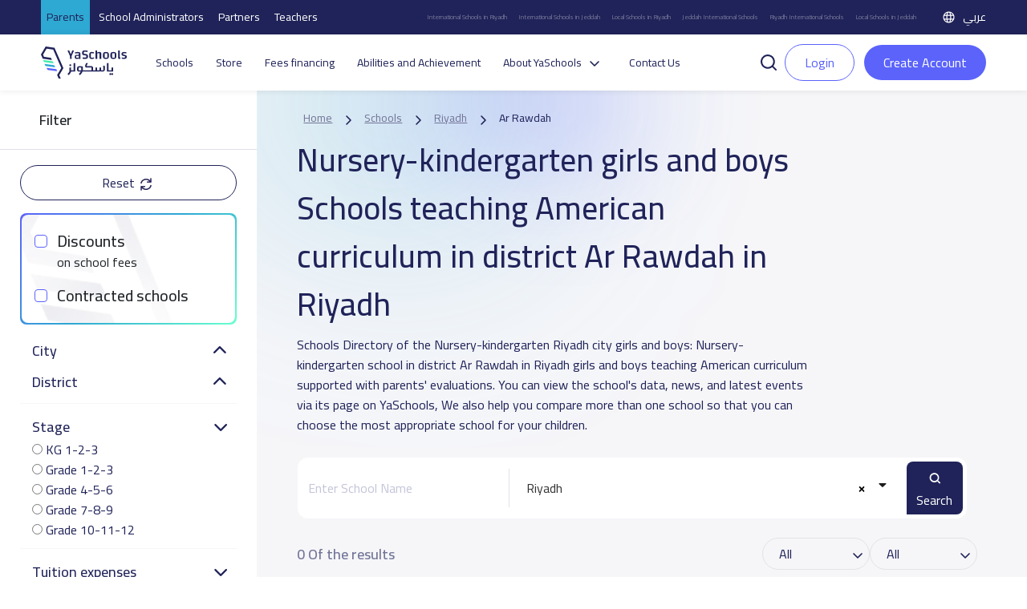

--- FILE ---
content_type: text/html; charset=UTF-8
request_url: https://yaschools.com/en/schools/riyadh/nursery/ar-rawdah/american/girlsboys
body_size: 32059
content:
<!DOCTYPE html>
<html lang="en" dir="ltr">

<head>
  <meta charset="UTF-8" />
  <meta name="viewport" content="width=device-width, initial-scale=1">
  <!--Facebook pixel verifications-->
  <meta name="facebook-domain-verification" content="jhjpkpetatixulckomdsk7ito07qcq" />
  <title>
    Nursery-kindergarten girls and boys Schools teaching American curriculum in district Ar Rawdah in Riyadh | YaSchools  </title>
  <link rel="shortcut icon" type="image/x-icon" href="/img/identity/fav.png">

  <meta name="description" content="Nursery-kindergarten girls and boys Schools teaching American curriculum in district Ar Rawdah in Riyadh: Nursery-kindergarten school in district Ar Rawdah in Riyadh supported with parents&#039; evaluations. ">
<meta property="og:description" content="Nursery-kindergarten girls and boys Schools teaching American curriculum in district Ar Rawdah in Riyadh: Nursery-kindergarten school in district Ar Rawdah in Riyadh supported with parents&#039; evaluations. ">
<meta property="twitter:description" content="Nursery-kindergarten girls and boys Schools teaching American curriculum in district Ar Rawdah in Riyadh: Nursery-kindergarten school in district Ar Rawdah in Riyadh supported with parents&#039; evaluations. ">
<meta property="fb:app_id" content="327673991022536">
<meta property="og:url" content="https://yaschools.com/en/schools/riyadh/nursery/ar-rawdah/american/girlsboys">
<meta property="og:title" content="Nursery-kindergarten girls and boys Schools teaching American curriculum in district Ar Rawdah in Riyadh">
<meta property="og:image" content="https://yaschools.com/img/share.png">
<meta property="og:type" content="website">
<meta property="twitter:site" content="@yaschools">
<meta property="twitter:card" content="summary_large_image">
<meta property="twitter:url" content="https://yaschools.com/en/schools/riyadh/nursery/ar-rawdah/american/girlsboys">
<meta property="twitter:title" content="Nursery-kindergarten girls and boys Schools teaching American curriculum in district Ar Rawdah in Riyadh">
<meta property="twitter:image:src" content="https://yaschools.com/img/share.png">
<meta property="twitter:image:alt" content="Yaschools | ياسكولز">
<meta property="twitter:card" content="summary">
<link href="https://yaschools.com/en/schools/riyadh/nursery/ar-rawdah/american/girlsboys" rel="canonical">
<link href="https://yaschools.com/en/schools/riyadh/nursery/ar-rawdah/american/girlsboys" rel="alternate" hreflang="en">
<link href="https://yaschools.com/المدارس/الرياض/حضانة-روضة/الروضة/أمريكي/بنين-بنات" rel="alternate" hreflang="x-default">
<link href="/assets/85369ec7/fontawesome6/css/all.min.css?v=1727951326" rel="stylesheet" defer="defer">
<link href="/v2/views/css/vue-select.min.css?v=1742043076" rel="stylesheet" defer="defer">
<link href="/build/app.css?v=1768307023" rel="stylesheet" defer="defer">
<link href="/v2/layout/css/layout.css?v=1766315775" rel="stylesheet" defer="defer">
<link href="/v2/layout/css/bootstrap.min.css?v=1735632460" rel="stylesheet" defer="defer">
<link href="/v2/layout/css/vuetify.min.css?v=1760265817" rel="stylesheet" defer="defer">
<link href="/v2/views/css/booking.css?v=1767534949" rel="stylesheet" defer="defer">
<link href="/v2/views/css/vue-range-slider.min.css?v=1742119444" rel="stylesheet" defer="defer">
<link href="/build/schoolSearch.css?v=1759323211" rel="stylesheet" defer="defer">
<link href="/assets/4dbc7693/jquery.fancybox.css?v=1613409086" rel="stylesheet">
<link href="/assets/fc78d02f/css/activeform.min.css?v=1690803239" rel="stylesheet">
<link href="/assets/408ba6d7/css/select2.min.css?v=1580187682" rel="stylesheet">
<link href="/assets/44df5c7e/css/select2-addl.min.css?v=1721798492" rel="stylesheet">
<link href="/assets/44df5c7e/css/select2-krajee-bs3.min.css?v=1721798492" rel="stylesheet">
<link href="/assets/a03aebbf/css/kv-widgets.min.css?v=1654092339" rel="stylesheet">
<script>  var formatRepo = function (repo) {
      if (repo.loading) {
          return repo.text;
      }
      console.log(repo);
      var markup =
        '<div class="row">' + 
            '<div class="col-sm-12">' +
                '<img src="' + repo.logo + '" class="img-rounded" style="width:30px" /> ' +
                '<b style="margin-left:5px">' + repo.text + '</b>' + 
            '</div>' +
            '</div>';
            return '<div style="overflow:hidden;">' + markup + '</div>';
  };
  var formatRepoSelection = function (repo) {
      return repo.text;
  }

    window.language = 'en';

window.s2options_3267a624 = {"themeCss":".select2-container--krajee-bs3","sizeCss":"","doReset":true,"doToggle":false,"doOrder":false};
window.select2_38f095d4 = {"allowClear":true,"ajax":{"url":"\/en\/frontapis\/helper\/schools-activated-finance","dataType":"json","delay":250,"data":function(params) { return {q:params.term, page: params.page}; },"cache":true},"escapeMarkup":function (markup) { return markup; },"templateResult":formatRepo,"templateSelection":formatRepoSelection,"theme":"krajee-bs3","width":"100%","placeholder":"Choose school to pay tuition fees for 12 months","language":"en"};
</script>      <!-- google ads -->
    <!-- <script async src="https://pagead2.googlesyndication.com/pagead/js/adsbygoogle.js?client=ca-pub-2645357048096664"
     crossorigin="anonymous"></script> -->
    <!-- end google ads -->
    <script type="application/ld+json">
      {
        "@context": "https://schema.org",
        "@type": "WebSite",
        "url": "https://yaschools.com/",
        "potentialAction": {
          "@type": "SearchAction",
          "target": "https://yaschools.com/schools?searchkey={search_term_string}",
          "query-input": "required name=search_term_string"
        }
      }
    </script>
    <!-- Google Tag Manager -->
    <script>
        (function(w,d,s,l,i){w[l]=w[l]||[];w[l].push({'gtm.start':
          new Date().getTime(),event:'gtm.js'});var f=d.getElementsByTagName(s)[0],
          j=d.createElement(s),dl=l!='dataLayer'?'&l='+l:'';j.async=true;j.src=
          'https://www.googletagmanager.com/gtm.js?id='+i+dl;f.parentNode.insertBefore(j,f);
        })(window,document,'script','dataLayer','GTM-PDTPVRJ');
    </script>
    <!-- End Google Tag Manager -->
            <!--Start of Tawk.to Script-->
      <!-- <script type="text/javascript">
        var Tawk_API = Tawk_API || {},
          Tawk_LoadStart = new Date();
        (function() {
          var s1 = document.createElement("script"),
            s0 = document.getElementsByTagName("script")[0];
          s1.async = true;
          s1.src = 'https://embed.tawk.to/5cd18897d07d7e0c63925639/default';
          s1.charset = 'UTF-8';
          s1.setAttribute('crossorigin', '*');
          s0.parentNode.insertBefore(s1, s0);
        })();
      </script>
      <script type="text/javascript">
            Tawk_API.customStyle = {
                visibility : {
                    mobile : {
                        xOffset : "40px",
                        yOffset : "40px",
                        position : 'br',
                    },
                }
            }
        </script> -->
        <!-- <script>
      (function(i, s, o, g, r, a, m) {
        i['GoogleAnalyticsObject'] = r;
        i[r] = i[r] || function() {
          (i[r].q = i[r].q || []).push(arguments)
        }, i[r].l = 1 * new Date();
        a = s.createElement(o),
          m = s.getElementsByTagName(o)[0];
        a.async = 1;
        a.src = g;
        m.parentNode.insertBefore(a, m)
      })(window, document, 'script', 'https://www.google-analytics.com/analytics.js', 'ga');
      ga('create', 'UA-93991537-1', 'auto');
      ga('send', 'pageview');
    </script> -->
    <!-- Google tag (gtag.js) -->
    <script async src="https://www.googletagmanager.com/gtag/js?id=UA-93991537-1"></script>
    <script>
      window.dataLayer = window.dataLayer || [];
      function gtag(){dataLayer.push(arguments);}
      gtag('js', new Date());

      gtag('config', 'UA-93991537-1');
    </script>

      
    <!-- Hotjar Tracking Code for https://yaschools.com/ -->
    
    <script>
        (function(h,o,t,j,a,r){
            h.hj=h.hj||function(){(h.hj.q=h.hj.q||[]).push(arguments)};
            h._hjSettings={hjid:2587676,hjsv:6};
            a=o.getElementsByTagName('head')[0];
            r=o.createElement('script');r.async=1;
            r.src=t+h._hjSettings.hjid+j+h._hjSettings.hjsv;
            a.appendChild(r);
        })(window,document,'https://static.hotjar.com/c/hotjar-','.js?sv=');
    </script>

    <script type="text/javascript">
        adroll_adv_id = "KP47CGFVTBAU3MW55TCK6U";
        adroll_pix_id = "QPDG5VHTVZE6PGA3BUYAZM";
        adroll_version = "2.0";

        (function(w, d, e, o, a) {
            w.__adroll_loaded = true;
            w.adroll = w.adroll || [];
            w.adroll.f = [ 'setProperties', 'identify', 'track' ];
            var roundtripUrl = "https://s.adroll.com/j/" + adroll_adv_id
                    + "/roundtrip.js";
            for (a = 0; a < w.adroll.f.length; a++) {
                w.adroll[w.adroll.f[a]] = w.adroll[w.adroll.f[a]] || (function(n) {
                    return function() {
                        w.adroll.push([ n, arguments ])
                    }
                })(w.adroll.f[a])
            }

            e = d.createElement('script');
            o = d.getElementsByTagName('script')[0];
            e.async = 1;
            e.src = roundtripUrl;
            o.parentNode.insertBefore(e, o);
        })(window, document);
        adroll.track("pageView");
      </script>
  
  

  <link rel="preload" href="/build/assets/helvetica/HelveticaNeueW23foSKY-Bd.woff2" as="font" type="font/woff2" crossorigin /> <!-- Preload Arabic Fonts -->
  <link rel="preload" href="/build/assets/helvetica/HelveticaNeueW23forSKY-Reg.woff2" as="font" type="font/woff2" crossorigin /> <!-- Preload Arabic Fonts -->
  <link rel="preload" href="/img/icon-fonts/icons-font.woff2?94147981" as="font" type="font/woff2" crossorigin /> <!-- Preload Icon Fonts -->

  <!--OmniX chat widget-->
  <script async defer src="https://omni.exacall.com/js/widget/tzx5qcbc736rejt2/float.js"></script>

  <meta name="csrf-param" content="_csrf">
<meta name="csrf-token" content="IF-1j7v7zNXj8eWESX-ZgeiLu9fANZ-xSipxVCQ0a-11M8PIw7a2r7K4jc0oSaD4hNLS56Fk8ssAaT8kZncklQ==">
</head>
<body class="d-flex flex-column h-100" dir="ltr">

    <!-- <div class="sendWhatsapp">
      <a href="https://api.whatsapp.com/send?phone=966553223219" target="_blank">
        <i class="fab fa-whatsapp"></i>
        <span>Send us on Whatsapp</span>
      </a>
    </div> -->
          <!-- Google Tag Manager (noscript) -->
      <noscript><iframe src="https://www.googletagmanager.com/ns.html?id=GTM-PDTPVRJ"
      height="0" width="0" style="display:none;visibility:hidden"></iframe></noscript>
      <!-- End Google Tag Manager (noscript) -->
    <!--  <button class="share-btn bg-secondary position-fixed">
    <i class="fas fa-share-alt"></i>
  </button>-->

  <div class="share-menu w-100 py-4" id="share-menu">
    <div class="d-flex align-items-center px-4">
      <div class="ys-logo d-flex justify-content-center align-items-center">
        <img data-src="/img/identity/fav.png" class="lazyload" alt="Ys logo" />
      </div>

      <div class="text-white ms-2">
        <p class="mb-1 share-menu-title"></p>
        <p class="mb-0 share-menu-url text-start"></p>
      </div>
    </div>

    <hr />

    <ul class="rrssb-buttons px-4 pt-2 pb-3">
      <li>
        <div class="rrssb-facebook">
          <a href="https://www.facebook.com/sharer/sharer.php?u=https://yaschools.com/en/schools/riyadh/nursery/ar-rawdah/american/girlsboys" class="popup" target="_blank">
            <i class="fab fa-facebook-f"></i>
          </a>
        </div>
        <p class="text-center mt-2">Facebook</p>
      </li>
      <li>
        <div class="rrssb-twitter">
          <a href="https://twitter.com/intent/tweet?text=https://yaschools.com/en/schools/riyadh/nursery/ar-rawdah/american/girlsboys" class="popup" target="_blank">
            <i class="fab fa-x-twitter"></i>
          </a>
        </div>
        <p class="text-center mt-2">Twitter</p>
      </li>
      <li>
        <div class="rrssb-email">
          <a href="/cdn-cgi/l/email-protection#[base64]">
            <i class="fas fa-envelope"></i>
          </a>
        </div>
        <p class="text-center mt-2">Email</p>
      </li>
      <li>
        <div class="rrssb-whatsapp">
          <a href="https://api.whatsapp.com/send?text=%D8%AF%D9%84%D9%8A%D9%84%20%D9%85%D8%AF%D8%A7%D8%B1%D8%B3%20%D8%A7%D9%84%D9%85%D9%85%D9%84%D9%83%D8%A9%20%D8%A7%D9%84%D8%B9%D8%B1%D8%A8%D9%8A%D8%A9%20%D8%A7%D9%84%D8%B3%D8%B9%D9%88%D8%AF%D9%8A%D8%A9%20https://yaschools.com/en/schools/riyadh/nursery/ar-rawdah/american/girlsboys" data-action="share/whatsapp/share" target="_blank">
            <i class="fab fa-whatsapp"></i>
          </a>
        </div>
        <p class="text-center mt-2">Whatsapp</p>
      </li>
      <li>
        <div class="rrssb-copy d-flex justify-content-center align-items-center">
          <i class="far fa-copy"></i>
        </div>
        <p class="text-center mt-2">Copy link</p>
      </li>
      
      <li class="rrssb-qr-btn">
        <a href="javascript:void(0)" data-bs-toggle="modal" data-bs-target="#QRModal">
          <i class="fas fa-qrcode"></i>
        </a>
        <p class="text-center mt-2">Scan QR Code</p>
      </li>
    </ul>

    <p class="link-copied-alert text-white text-center mb-0 position-absolute px-2 py-1" style="display: none;">
      <i class="far fa-copy pe-1"></i>
      Your link has been copied    </p>
  </div>

  <!-- <ul class="share-btns-web">
    <li class="facebook-btn">
      <a href="https://www.facebook.com/sharer/sharer.php?u=https://yaschools.com/en/schools/riyadh/nursery/ar-rawdah/american/girlsboys" class="popup" target="_blank">
        <i class="fab fa-facebook-f"></i>
      </a>
    </li>
    <li class="twitter-btn">
      <a href="https://twitter.com/intent/tweet?text=https://yaschools.com/en/schools/riyadh/nursery/ar-rawdah/american/girlsboys" class="popup" target="_blank">
        <i class="fab fa-x-twitter"></i>
      </a>
    </li>
    <li class="email-btn">
      <a href="mailto:?Subject=%D9%8A%D8%A7%D8%B3%D9%83%D9%88%D9%84%D8%B2%20%7C%20%D8%AF%D9%84%D9%8A%D9%84%D9%83%20%D8%A7%D9%84%D8%A3%D9%81%D8%B6%D9%84%20%D9%84%D9%85%D8%AF%D8%A7%D8%B1%D8%B3%20%D8%A7%D9%84%D9%85%D9%85%D9%84%D9%83%D8%A9-https://yaschools.com/en/schools/riyadh/nursery/ar-rawdah/american/girlsboys">
        <i class="fas fa-envelope"></i>
      </a>
    </li>
    <li class="whatsapp-btn">
      <a href="https://api.whatsapp.com/send?text=https://yaschools.com/en/schools/riyadh/nursery/ar-rawdah/american/girlsboys" data-action="share/whatsapp/share" target="_blank">
        <i class="fab fa-whatsapp"></i>
      </a>
    </li>
    <li class="qr-btn">
      <a href="javascript:void(0)" data-bs-toggle="modal" data-bs-target="#QRModal">
        <i class="fas fa-qrcode"></i>
      </a>
    </li>
  </ul> -->

  <!-- Modal -->
  <div class="modal fade installmentModal" id="QRModal" tabindex="-1" aria-labelledby="QRModalLabel" aria-hidden="true">
    <div class="modal-dialog modal-sm" style="    max-width: 400px;">
      <div class="modal-content">
        <div class="close-modal py-3 px-3">
          <span data-bs-dismiss="modal" aria-label="Close" onclick="handleCloseModal()">
            <i class="fas fa-times pe-2"></i>
            Close window          </span>
        </div>
        <div class="modal-header">
          <h4 class="modal-title" id="QRModalLabel">Scan QR Code</h4>
        </div>
        <div class="modal-body">
          <canvas id="qrcode2"></canvas>

        </div>
      </div>
    </div>
  </div>


    <div id="upgradeApp">
    <!-- start upgrade to teacher modal -->
    <div class="modal fade modal-layout" id="upgradeModal" data-user-id=''
        data-bs-backdrop="true" data-bs-keyboard="false" aria-labelledby="upgradeModal" aria-hidden="true">
        <div class="modal-dialog">
            <div class="modal-content">
                <div class="close-modal py-3 px-3">
                <span data-bs-dismiss="modal" aria-label="Close" @click="handleCloseUpgradeModal">
                    <i class="fas fa-times pe-2"></i>
                    Close window                </span>
                </div>

                <div class="modal-header">
                    <h4 class="modal-title">Upgrade to teacher</h4>
                </div>

                <div class="modal-body p-4">
                    <div class="row gx-0 mb-4 align-items-start">
                        <div class="col-12 col-md-6 transparent-wrapper ps-0 ps-md-2 pe-0 mt-4">
                            <label>Name</label>
                            <input class="w-100 px-3" type="text" :disabled="true" :value="upgradedProfile.name" />
                            <small class="error"></small>
                        </div>
                        <div class="col-12 col-md-6 transparent-wrapper ps-0 ps-md-2 pe-0 mt-4">
                            <label>Email</label>
                            <input class="w-100 px-3" type="text" :disabled="true" :value="upgradedProfile.email" />
                            <small class="error"></small>
                        </div>
                        <div class="col-12 col-md-6 transparent-wrapper ps-0 ps-md-2 pe-0 mt-4">
                            <label>Phone Number</label>
                            <input class="w-100 px-3" type="text" :disabled="hasMobile" v-model="upgradedProfile.mobile"
                                    @change="checkPhone" />
                            <small v-if="upgradeProfileErrs.mobile" class="error">{{upgradeProfileErrs.mobile}}</small>
                        </div>

                        <div class="col-12 col-md-6 transparent-wrapper mt-4 ps-md-2">
                            <div class="d-flex justify-content-between align-items-center">
                                <label>Profile type</label>
                                <label v-if="!newProfileType" @click="newProfileTypeChange" class="success-color">+
                                    Add Profile type</label>
                                <label v-else @click="newProfileTypeChange"
                                        class="success-color">Choose from list</label>
                            </div>
                            <select class="w-100 px-3" v-if="!newProfileType" v-model="upgradedProfile.type"
                                    @change="handleProfileTypeChange">
                                <option value="">
                                    Choose profile type                                </option>
                                <option :value="type.id" v-for="type in profileTypes" :key="type.id">
                                    {{type.name}}
                                </option>
                            </select>
                            <input v-else v-model="upgradedProfile.type" class="w-100 px-3" type="text" @change="checkProfileType"
                                    placeholder="Enter new profile type" />
                            <small v-if="upgradeProfileErrs.type" class="error">{{ upgradeProfileErrs.type }}</small>
                        </div>

                        <div class="form-check mt-4">
                            <input class="px-3" type="checkbox" :value="isTermsAccepted" v-model="isTermsAccepted" id="terms"
                                    @change="checkIsTermsAccepted" />
                            <label for="terms">I agree to the terms and conditions</label>
                            <br>
                            <small v-if="upgradeProfileErrs.isTermsAccepted"
                                    class="error">{{upgradeProfileErrs.isTermsAccepted}}</small>
                        </div>

                    </div>

                    <div class="row justify-content-between gx-0">
                        <div class="col-12 col-md-8 transparent-wrapper pe-0 pe-md-2 ps-0 mt-2">
                            <button class="w-100 custom-success-button" id="send_btn" @click="handleUpgradeSubmit">
                                Upgrade                            </button>
                        </div>

                        <div class="col-12 col-md-4 transparent-wrapper ps-0 ps-md-2 pe-0 mt-2">
                            <button class="w-100 later-btn" data-bs-dismiss="modal" aria-label="Close" @click="handleCloseUpgradeModal">
                                Close                            </button>
                        </div>
                    </div>
                </div>
            </div>
        </div>
    </div>
</div>


<!-- Main Header -->
<style>
    .btn-success-outline {
        color: #5b63fb !important;
        background-color: #fff;
        border: 1px solid #5b63fb !important;
    }

    #dropdownList {
        position: absolute;
        top: 42px;
        width: 100%;
        box-shadow: 0 2px 4px rgba(0, 0, 0, .2);
        background: #fff;
        z-index: 400;
        display: flex;
        flex-direction: column;
        border: 1px solid #ccc;
        border-radius: 12px;
    }

    #dropdownList>a,
    #dropdownList>div {
        padding: 8px;
        border-radius: 12px;
        color: #333;


    }

    #dropdownList>a:hover {
        background-color: #F2F2F2;

    }

    .skeleton {
        display: block;
        height: 16px;
        width: 100%;
        background: linear-gradient(90deg,
                #e8e8e8 25%,
                #f5f5f5 50%,
                #e8e8e8 75%);
        background-size: 200% 100%;
        border-radius: 4px;
        animation: skeleton-loading 1.5s infinite;
    }

    @keyframes skeleton-loading {
        0% {
            background-position: 200% 0;
        }

        100% {
            background-position: -200% 0;
        }
    }
</style>
<header id="appHeader">
        <div class="top">
        <ul class="links">
            <li class="active"><a href="/">Parents</a></li>
            <li class=""><a href="/en/schools-landing">School Administrators</a></li>
            <li class=""><a href="/en/partners-landing">Partners</a></li>
            <li class=""><a href="/en/teachers-landing">Teachers</a></li>
        </ul>
        <ul class="seo ms-auto me-4 d-flex align-items-center">
            <li><a href="/en/schools/riyadh/international">International Schools in Riyadh</a></li>
            <li><a href="/en/schools/jeddah/international">International Schools in Jeddah</a></li>
            <li><a href="/en/schools/riyadh/national">Local Schools in Riyadh</a></li>
            <li><a href="/en/schools/jeddah/international">Jeddah International Schools</a></li>
            <li><a href="/en/schools/riyadh/international">Riyadh International Schools</a></li>
            <li><a href="/en/schools/jeddah/national">Local Schools in Jeddah</a></li>
        </ul>
        			<a class="lang-switch" href="/المدارس/الرياض/حضانة-روضة/الروضة/أمريكي/بنين-بنات"><img src="/v2/layout/img/icons/svg/language.svg" alt="Language"> عربي</a>	
    </div>
        <div class="main" style="justify-content: space-between; ">
        <div class="header-first-section" style="display:flex; align-items: center;">
            <a href="/" class="logo"><img src="/v2/layout/img/logo/logo.svg" alt="YaSchools"></a>

            <ul class="ms-3 ps-3">
                                                <li><a href="/en/schools">Schools</a></li>
                <li><a href="/en/shop">Store</a></li>
                <!-- <li><a href="/en/saudi-schools-jobs">Jobs</a></li> -->
                                    <li><a class="dropdown-item" href="/en/tamweel">Fees financing</a></li>
                    <li><a class="dropdown-item" href="/en/tafawaq">Abilities and Achievement</a></li>
                                                                                <li class="dropdown">
                    <a class="dropdown-toggle" data-bs-toggle="dropdown" aria-expanded="false" data-bs-auto-close="true">About YaSchools</a>
                    <ul class="dropdown-menu">
                        <li><a class="dropdown-item" href="/en/about">About Platform</a></li>
                        <li><a class="dropdown-item" href="/en/blog">Blog</a></li>
                        <li><a class="dropdown-item" href="/en/yaschools-news">YaSchools News</a></li>
                    </ul>
                </li>

                                                                                <!-- <li><a href="/en/school-request">Add your school</a></li> -->
                
                <li><a href="/en/contact-us">Contact Us</a></li>
            </ul>
        </div>
        <div class="search-input " v-if="searchPop">
            <div style="position:relative">
                <input type="text" id="searchFromHeaderInput" class="form-control" placeholder="Search for a school like: Ajial El Hadara" style="width:500px !important;" @input="searchAutoComplete" @focus="showDropdown = true"
                    @blur="hideDropdownWithDelay"  autocomplete="off">
                <button id="searchFromHeader" @click="handleHeaderSearch"><img class="lazyload" data-src="/v2/layout/img/icons/svg/search.svg" alt="search school icon" title="search school icon"></button>
                <!-- options list -->
                <div class="dropdown-list" id="dropdownList" v-show="showDropdown">
                    <a
                        v-for="(item, index) in suggestedListSearch"
                        :key="index"
                        :href="'/en/school/' + item.slug"
                        type="button">
                        {{ item.name }}
                    </a>
                    <a
                        v-if="suggestedListSearch.length === 0 && searchLoading"
                        v-for="n in 5"
                        :key="'skeleton-' + n">
                        <span class="skeleton"></span></a>
                    <div v-if="suggestedListSearch.length === 0 && !searchLoading">No search results...</div>

                </div>
            </div>
            <button @click="searchPop = false"><img class="lazyload" data-src="/v2/layout/img/icons/svg/times.svg" alt="close search" title="close search"></button>
        </div>
        <div class="mobile-actions ms-auto">

                            <a href="/en/login" role="button" class="btn btn-success btn-sm me-2">Login</a>
                        <a class="ms-2" data-bs-toggle="offcanvas" href="#mobile-menu" role="button" aria-controls="mobile-menu"><img class="lazyload" data-src="/v2/layout/img/icons/svg/tabler_menu.svg" alt="Menu" title="Menu"></a>
        </div>

                    <div class="ms-2 un-authorized " ref="header" user-id='' token=''>
                <div>
                    <a class="p-0" id="search-button-trigger" role="button" @click="toggleSearch">
                        <img class="lazyload" data-src="/v2/layout/img/icons/svg/search-line.svg" alt="search" title="search">
                    </a>
                    <a href="/en/login" role="button" class="btn btn-success-outline me-2">Login</a>
                    <a href="/en/site/quick-login" data-fancybox-type="iframe" class="btn btn-teacher fancy">
                        Create Account                    </a>
                </div>
            </div>
            </div>

    <div class="offcanvas offcanvas-start mobile-menu" tabindex="-1" id="mobile-menu" aria-labelledby="mobile-menuLabel">
        <!--Top links-->
        <ul class="links">
            <li class="active"><a href="/">Parents</a></li>
            <li class=""><a href="/en/schools-landing">School Administrators</a></li>
            <li class=""><a href="/en/partners-landing">Companies</a></li>
            <li class=""><a href="/en/teachers-landing">Teachers</a></li>
        </ul>
        <div class="offcanvas-header">
            <a href="/" class="logo"><img src="/v2/layout/img/logo/logo.svg" alt="YaSchools" width="94"></a>
            <div class="ms-auto d-flex align-items-center">
                <!-- swetch between arabic and english image -->
                                			<a class="lang-switch" href="/المدارس/الرياض/حضانة-روضة/الروضة/أمريكي/بنين-بنات"><img src="/v2/layout/img/icons/svg/language.svg" alt="Language"> عربي</a>	
                <button type="button" class="btn-close ms-4" data-bs-dismiss="offcanvas" aria-label="Close"></button>
            </div>
        </div>
        <div class="offcanvas-body mt-2">
            <!--Top links-->
            <!--Profile widget-->
                        <!--Profile widget-->
            <!--Parent main links-->
                                    <ul class="nav">
                <li><a href="/en/schools"><svg class="me-2" width="20" height="20" viewBox="0 0 20 20" fill="none" xmlns="http://www.w3.org/2000/svg">
                            <path d="M18.3333 4.76997V1.66663C18.3333 1.20663 17.9608 0.833299 17.5 0.833299C17.0392 0.833299 16.6667 1.20663 16.6667 1.66663V3.6383L12.3308 0.712466C10.915 -0.242534 9.085 -0.242534 7.66917 0.712466L1.83583 4.64913C0.686667 5.42497 0 6.7158 0 8.1033V15.8333C0 18.1308 1.86917 20 4.16667 20H6.66667C7.1275 20 7.5 19.6266 7.5 19.1666V12.5C7.5 12.0408 7.87333 11.6666 8.33333 11.6666H11.6667C12.1267 11.6666 12.5 12.0408 12.5 12.5V19.1666C12.5 19.6266 12.8725 20 13.3333 20H15.8333C18.1308 20 20 18.1308 20 15.8333V8.1033C20 6.7858 19.38 5.55497 18.3333 4.76997ZM18.3333 15.8333C18.3333 17.2116 17.2117 18.3333 15.8333 18.3333H14.1667V12.5C14.1667 11.1216 13.045 9.99997 11.6667 9.99997H8.33333C6.955 9.99997 5.83333 11.1216 5.83333 12.5V18.3333H4.16667C2.78833 18.3333 1.66667 17.2116 1.66667 15.8333V8.1033C1.66667 7.2708 2.07833 6.4958 2.76833 6.0308L8.60167 2.09413C9.45167 1.5208 10.5483 1.5208 11.3975 2.09413L17.2308 6.0308C17.9208 6.4958 18.3325 7.2708 18.3325 8.1033L18.3333 15.8333Z" fill="#202359" />
                        </svg>
                        Schools</a></li>
                <li><a href="/en/shop"><svg class="me-2" width="20" height="20" viewBox="0 0 20 20" fill="none" xmlns="http://www.w3.org/2000/svg">
                            <path d="M20 8.3334C20 8.27257 19.9933 8.21192 19.98 8.15257L18.8967 3.26257C18.6954 2.33444 18.1811 1.50372 17.4401 0.909721C16.6991 0.315721 15.7764 -0.00544699 14.8267 6.99074e-05H5.17334C4.22421 -0.00468034 3.30228 0.316838 2.56194 0.910775C1.82161 1.50471 1.30783 2.335 1.10667 3.26257L0.0200011 8.15257C0.00667456 8.21192 -3.30499e-05 8.27257 1.14116e-06 8.3334V9.16674C-0.000671198 9.97807 0.295769 10.7616 0.833334 11.3692V15.8334C0.834658 16.9381 1.27407 17.9971 2.05518 18.7782C2.8363 19.5593 3.89534 19.9987 5 20.0001H15C16.1047 19.9987 17.1637 19.5593 17.9448 18.7782C18.7259 17.9971 19.1653 16.9381 19.1667 15.8334V11.3692C19.7042 10.7616 20.0007 9.97807 20 9.16674V8.3334ZM1.66667 8.42424L2.73333 3.62424C2.8542 3.06778 3.16252 2.56972 3.60668 2.21338C4.05084 1.85705 4.60391 1.66407 5.17334 1.66674H5.83333V4.16674C5.83333 4.38775 5.92113 4.59971 6.07741 4.75599C6.23369 4.91227 6.44565 5.00007 6.66667 5.00007C6.88768 5.00007 7.09964 4.91227 7.25592 4.75599C7.4122 4.59971 7.5 4.38775 7.5 4.16674V1.66674H12.5V4.16674C12.5 4.38775 12.5878 4.59971 12.7441 4.75599C12.9004 4.91227 13.1123 5.00007 13.3333 5.00007C13.5543 5.00007 13.7663 4.91227 13.9226 4.75599C14.0789 4.59971 14.1667 4.38775 14.1667 4.16674V1.66674H14.8267C15.3961 1.66407 15.9492 1.85705 16.3933 2.21338C16.8375 2.56972 17.1458 3.06778 17.2667 3.62424L18.3333 8.42424V9.16674C18.3333 9.60877 18.1577 10.0327 17.8452 10.3452C17.5326 10.6578 17.1087 10.8334 16.6667 10.8334H15.8333C15.3913 10.8334 14.9674 10.6578 14.6548 10.3452C14.3423 10.0327 14.1667 9.60877 14.1667 9.16674C14.1667 8.94572 14.0789 8.73376 13.9226 8.57748C13.7663 8.4212 13.5543 8.3334 13.3333 8.3334C13.1123 8.3334 12.9004 8.4212 12.7441 8.57748C12.5878 8.73376 12.5 8.94572 12.5 9.16674C12.5 9.60877 12.3244 10.0327 12.0118 10.3452C11.6993 10.6578 11.2754 10.8334 10.8333 10.8334H9.16667C8.72464 10.8334 8.30072 10.6578 7.98816 10.3452C7.6756 10.0327 7.5 9.60877 7.5 9.16674C7.5 8.94572 7.4122 8.73376 7.25592 8.57748C7.09964 8.4212 6.88768 8.3334 6.66667 8.3334C6.44565 8.3334 6.23369 8.4212 6.07741 8.57748C5.92113 8.73376 5.83333 8.94572 5.83333 9.16674C5.83333 9.60877 5.65774 10.0327 5.34518 10.3452C5.03262 10.6578 4.6087 10.8334 4.16667 10.8334H3.33333C2.89131 10.8334 2.46738 10.6578 2.15482 10.3452C1.84226 10.0327 1.66667 9.60877 1.66667 9.16674V8.42424ZM15 18.3334H5C4.33696 18.3334 3.70108 18.07 3.23223 17.6012C2.76339 17.1323 2.5 16.4964 2.5 15.8334V12.3942C2.77217 12.4647 3.05219 12.5003 3.33333 12.5001H4.16667C4.63985 12.5003 5.10763 12.3996 5.53875 12.2046C5.96988 12.0095 6.35442 11.7248 6.66667 11.3692C6.97892 11.7248 7.36346 12.0095 7.79458 12.2046C8.22571 12.3996 8.69349 12.5003 9.16667 12.5001H10.8333C11.3065 12.5003 11.7743 12.3996 12.2054 12.2046C12.6365 12.0095 13.0211 11.7248 13.3333 11.3692C13.6456 11.7248 14.0301 12.0095 14.4612 12.2046C14.8924 12.3996 15.3602 12.5003 15.8333 12.5001H16.6667C16.9478 12.5003 17.2278 12.4647 17.5 12.3942V15.8334C17.5 16.4964 17.2366 17.1323 16.7678 17.6012C16.2989 18.07 15.663 18.3334 15 18.3334Z" fill="#202359" />
                        </svg>
                        Store</a></li>
                <!-- <li><a href="/en/saudi-schools-jobs"><img src="/v2/views/img/icons/jobs.png" class="me-2">Jobs</a></li> -->
                <li><a href="/en/contact-us"><svg class="me-2" width="20" height="18" viewBox="0 0 20 18" fill="none" xmlns="http://www.w3.org/2000/svg">
                            <path d="M19.1666 12.9625C19.1666 10.8617 18.3608 9.71918 17.2674 9.10501C17.1774 3.12501 14.9258 0.452515 9.99992 0.452515C5.07409 0.452515 2.81659 3.13085 2.73159 9.12668C1.68492 9.73501 0.833252 10.8642 0.833252 12.9625C0.833252 17.0375 3.86492 17.5083 6.14575 17.5083C6.50492 17.5083 6.82325 17.2783 6.93659 16.9367C7.78659 14.3742 7.78659 11.55 6.93659 8.98751C6.82325 8.64668 6.50492 8.41585 6.14575 8.41585C5.75075 8.41585 5.11325 8.41585 4.41492 8.53918C4.63909 3.23918 6.81659 2.11751 9.99992 2.11751C13.1833 2.11751 15.3616 3.24001 15.5849 8.54251C14.9999 8.44335 14.4049 8.41585 13.8541 8.41585C13.4949 8.41585 13.1766 8.64585 13.0633 8.98751C12.3291 11.2017 12.2299 13.61 12.7641 15.8775C11.8774 15.8925 11.0283 15.8667 10.2274 15.8017C9.75992 15.7675 9.36659 16.1067 9.32992 16.5658C9.29325 17.0242 9.63492 17.4258 10.0933 17.4633C10.7924 17.5192 11.5249 17.5483 12.2841 17.5483C12.8033 17.5483 13.3349 17.535 13.8766 17.5083C15.2124 17.5083 19.1666 17.4833 19.1666 12.9625ZM5.53075 15.8275C3.30659 15.7125 2.49992 14.9183 2.49992 12.9625C2.49992 11.0067 3.30659 10.2125 5.53075 10.0975C6.03409 11.965 6.03409 13.9592 5.53075 15.8267V15.8275ZM14.4691 15.8275C13.9658 13.96 13.9658 11.965 14.4691 10.0983C16.6933 10.2133 17.4999 11.0075 17.4999 12.9633C17.4999 14.9192 16.6933 15.7125 14.4691 15.8275Z" fill="#202359" />
                        </svg>
                        Contact Us</a></li>
            </ul>
            <hr>
            <!-- <h6>Our Services</h6> -->
            <ul class="nav">
                <li><a href="/en/tamweel"><img src="/v2/views/img/icons/tamweel.png" class="me-2">Fees financing</a></li>
                <li><a href="/en/school-request"><img src="/v2/views/img/icons/add_school.png" class="me-2">Add School</a></li>
                <li><a href="/en/company-request"><img src="/v2/views/img/icons/add_partner.png" class="me-2">Add Partner</a></li>
                <li><a href="/en/saudi-schools-jobs/add-job"><img src="/v2/views/img/icons/jobs.png" class="me-2">Add Job</a></li>
                <li><a href="/en/registerad"><img src="/v2/views/img/icons/ads.png" class="me-2">Advertise on Yaschools</a></li>

            </ul>
            <hr>
            <!-- <h6>About YaSchools</h6> -->
            <ul class="nav">
                <li><a href="/en/about"><svg class="me-2" width="20" height="20" viewBox="0 0 20 20" fill="none" xmlns="http://www.w3.org/2000/svg">
                            <path d="M11.25 5.41667C11.25 5.74819 11.1183 6.06613 10.8839 6.30055C10.6495 6.53497 10.3316 6.66667 10 6.66667C9.66852 6.66667 9.35058 6.53497 9.11616 6.30055C8.88174 6.06613 8.75004 5.74819 8.75004 5.41667C8.75004 5.08515 8.88174 4.7672 9.11616 4.53278C9.35058 4.29836 9.66852 4.16667 10 4.16667C10.3316 4.16667 10.6495 4.29836 10.8839 4.53278C11.1183 4.7672 11.25 5.08515 11.25 5.41667ZM20 15.8333V10.2833C20.0311 7.71454 19.0893 5.22908 17.3636 3.32598C15.638 1.42287 13.2563 0.243031 10.6967 0.0233333C9.26809 -0.0766187 7.83466 0.13145 6.49341 0.633461C5.15216 1.13547 3.93438 1.91971 2.92247 2.93312C1.91056 3.94653 1.12813 5.16547 0.628106 6.50746C0.128084 7.84945 -0.0778587 9.28319 0.024211 10.7117C0.392544 16.0067 5.06838 20 10.9025 20H15.8334C16.938 19.9987 17.9971 19.5593 18.7782 18.7782C19.5593 17.997 19.9987 16.938 20 15.8333ZM10.5834 1.68667C12.7221 1.87586 14.71 2.86743 16.1476 4.46213C17.5853 6.05683 18.3661 8.13652 18.3334 10.2833V15.8333C18.3334 16.4964 18.07 17.1323 17.6011 17.6011C17.1323 18.0699 16.4964 18.3333 15.8334 18.3333H10.9025C5.87421 18.3333 2.00004 15.0833 1.68754 10.5967C1.6055 9.45382 1.76002 8.30633 2.14145 7.22589C2.52287 6.14545 3.12301 5.15527 3.90436 4.31723C4.68571 3.47918 5.63148 2.81126 6.6826 2.35521C7.73372 1.89915 8.86759 1.66476 10.0134 1.66667C10.2025 1.66667 10.3934 1.67417 10.5834 1.68667ZM11.6667 15V10C11.6667 9.55797 11.4911 9.13405 11.1786 8.82149C10.866 8.50893 10.4421 8.33333 10 8.33333H9.16671C8.9457 8.33333 8.73374 8.42113 8.57746 8.57741C8.42118 8.73369 8.33338 8.94565 8.33338 9.16667C8.33338 9.38768 8.42118 9.59964 8.57746 9.75592C8.73374 9.9122 8.9457 10 9.16671 10H10V15C10 15.221 10.0878 15.433 10.2441 15.5893C10.4004 15.7455 10.6124 15.8333 10.8334 15.8333C11.0544 15.8333 11.2664 15.7455 11.4226 15.5893C11.5789 15.433 11.6667 15.221 11.6667 15Z" fill="#202359" />
                        </svg>
                        About Platform</a></li>
                <li><a href="/en/blog"><svg class="me-2" width="20" height="18" viewBox="0 0 20 18" fill="none" xmlns="http://www.w3.org/2000/svg">
                            <path d="M15.8333 0.666672H4.16667C1.86667 0.666672 0 2.53334 0 4.83334V13.1667C0 15.4667 1.86667 17.3333 4.16667 17.3333H15.8333C18.1333 17.3333 20 15.4667 20 13.1667V4.83334C20 2.53334 18.1333 0.666672 15.8333 0.666672ZM4.16667 2.33334H15.8333C17.2083 2.33334 18.3333 3.45834 18.3333 4.83334H1.66667C1.66667 3.45834 2.79167 2.33334 4.16667 2.33334ZM15.8333 15.6667H4.16667C2.79167 15.6667 1.66667 14.5417 1.66667 13.1667V6.5H18.3333V13.1667C18.3333 14.5417 17.2083 15.6667 15.8333 15.6667ZM8.33333 9C8.33333 9.45834 7.95833 9.83334 7.5 9.83334H6.66667V13.1667C6.66667 13.625 6.29167 14 5.83333 14C5.375 14 5 13.625 5 13.1667V9.83334H4.16667C3.70833 9.83334 3.33333 9.45834 3.33333 9C3.33333 8.54167 3.70833 8.16667 4.16667 8.16667H7.5C7.95833 8.16667 8.33333 8.54167 8.33333 9ZM16.6667 9C16.6667 9.45834 16.2917 9.83334 15.8333 9.83334H10.8333C10.375 9.83334 10 9.45834 10 9C10 8.54167 10.375 8.16667 10.8333 8.16667H15.8333C16.2917 8.16667 16.6667 8.54167 16.6667 9ZM16.6667 12.3333C16.6667 12.7917 16.2917 13.1667 15.8333 13.1667H10.8333C10.375 13.1667 10 12.7917 10 12.3333C10 11.875 10.375 11.5 10.8333 11.5H15.8333C16.2917 11.5 16.6667 11.875 16.6667 12.3333Z" fill="#202359" />
                        </svg>
                        Blog</a></li>
                <li><a href="/en/yaschools-news"><svg class="me-2" width="20" height="20" viewBox="0 0 20 20" fill="none" xmlns="http://www.w3.org/2000/svg">
                            <path d="M15.8333 0H8.33333C6.03583 0 4.16667 1.86917 4.16667 4.16667V5H3.75C1.6825 5 0 6.6825 0 8.75V17.0833C0 18.6908 1.3075 19.9992 2.91583 20H15.8333C18.1308 20 20 18.1308 20 15.8333V4.16667C20 1.86917 18.1308 0 15.8333 0ZM4.16667 17.0833C4.16667 17.7725 3.60583 18.3333 2.91667 18.3333C2.2275 18.3333 1.66667 17.7725 1.66667 17.0833V8.75C1.66667 7.60167 2.60167 6.66667 3.75 6.66667H4.16667V17.0833ZM18.3333 15.8333C18.3333 17.2117 17.2117 18.3333 15.8333 18.3333H5.55167C5.73167 17.9542 5.83333 17.5308 5.83333 17.0833V4.16667C5.83333 2.78833 6.955 1.66667 8.33333 1.66667H15.8333C17.2117 1.66667 18.3333 2.78833 18.3333 4.16667V15.8333ZM16.6667 5.83333C16.6667 6.29333 16.2933 6.66667 15.8333 6.66667H13.3333C12.8733 6.66667 12.5 6.29333 12.5 5.83333C12.5 5.37333 12.8733 5 13.3333 5H15.8333C16.2933 5 16.6667 5.37333 16.6667 5.83333ZM16.6667 9.16667C16.6667 9.62667 16.2933 10 15.8333 10H8.33333C7.87333 10 7.5 9.62667 7.5 9.16667C7.5 8.70667 7.87333 8.33333 8.33333 8.33333H15.8333C16.2933 8.33333 16.6667 8.70667 16.6667 9.16667ZM16.6667 12.5C16.6667 12.96 16.2933 13.3333 15.8333 13.3333H8.33333C7.87333 13.3333 7.5 12.96 7.5 12.5C7.5 12.04 7.87333 11.6667 8.33333 11.6667H15.8333C16.2933 11.6667 16.6667 12.04 16.6667 12.5ZM16.6667 15.8333C16.6667 16.2933 16.2933 16.6667 15.8333 16.6667H8.33333C7.87333 16.6667 7.5 16.2933 7.5 15.8333C7.5 15.3733 7.87333 15 8.33333 15H15.8333C16.2933 15 16.6667 15.3733 16.6667 15.8333ZM7.5 5.83333V4.16667C7.5 3.70667 7.87333 3.33333 8.33333 3.33333H10C10.46 3.33333 10.8333 3.70667 10.8333 4.16667V5.83333C10.8333 6.29333 10.46 6.66667 10 6.66667H8.33333C7.87333 6.66667 7.5 6.29333 7.5 5.83333Z" fill="#202359" />
                        </svg>
                        YaSchools News</a></li>
            </ul>
                        <!--Parent main links-->
            <!--Partners main links-->
                        <!-- <ul class="nav">
                        <li><a href="/en/shop"><img src="/v2/views/img/icons/shop.png" class="me-2">Store</a></li>
                        <li><a href="/en/contact-us"><img src="/v2/views/img/icons/headset.png" class="me-2">Contact Us</a></li>
                    </ul> -->
                        <!--Partners main links-->
                        <!-- <ul class="nav">
                        <li><a href="/en/school-request"><img src="/v2/views/img/icons/graduation-cap.png" class="me-2">Add your school</a></li>
                        <li><a href="/en/shop"><img src="/v2/views/img/icons/shop.png" class="me-2">Store</a></li>
                        <li><a href="/en/contact-us"><img src="/v2/views/img/icons/headset.png" class="me-2">Contact Us</a></li>
                    </ul> -->
            
            
            <div class="foot">
                                    <div class="my-4 signInBtns">
                        <button class="createAccount"><a href="/en/signup">Create Account</a></button>
                        <button><a href="/en/login">Login</a></button>
                    </div>
                                <ul class="social-ul">
                    <li class="mx-2">
                        <a target="_blanck" href="https://twitter.com/YaSchools">
                            <img src="/v2/layout/img/icons/svg/x.svg" alt="x">
                        </a>
                    </li>
                    <li class="mx-2">
                        <a target="_blanck" href="https://www.linkedin.com/company/yaschools-innovative-solution">
                            <img src="/v2/layout/img/icons/svg/linkedin.svg" alt="linkedin">
                        </a>
                    </li>
                    <li class="mx-2">
                        <a target="_blanck" href="https://instagram.com/yaschools.ksa?igshid=YmMyMTA2M2Y=">
                            <img src="/v2/layout/img/icons/svg/instagram.svg" alt="instagram">
                        </a>
                    </li>
                    <li class="mx-2">
                        <a target="_blanck" href="https://www.facebook.com/YaSchools">
                            <img src="/v2/layout/img/icons/svg/facebook.svg" alt="facebook">
                        </a>
                    </li>
                </ul>
                <p class="copy-rights">
                    All Rights Reserved for YaSchools ©2026                </p>
            </div>
        </div>
    </div>




</header>

<!--------------Extra for chat and mobile menu---------------->



<div class="mt-2 text-dark  collapse hide" id="navbarHeader">
    <div class="container">
        <div class="row">
            <div class="col-sm-8 col-md-7 py-3">
                <h6 class="text-dark">About YaSchools</h6>
                <p class="text-muted ">
                    YaSchools platform provides you with updated information on hundreds of international and private schools in the Kingdom of Saudi Arabia, data that has been updated by school officials themselves. In addition to evaluating hundreds of parents for those schools.
                </p>
            </div>
                        <div class="col-sm-4 offset-md-1 py-2 HeaderDropDown">
                <ul class="list-unstyled">
                    <li class="text-dark mb-3"><a href="/en/schools" class="text-dark d-flex">
                            <i class="icon-schools fs-6 me-2"></i>
                            Schools</a>
                    </li>
                    <li class="text-dark mb-3"><a href="/en/schools-map-search" class="text-dark d-flex">
                            <i class="icon-map fs-6 me-2"></i>
                            Schools Map</a>
                    </li>
                    <li class="text-dark mb-3">
                        <a href="/en/private-teacher" class="text-dark ">
                            <!-- <i class="icon-search fs-6 me-2"></i> -->
                            <i class="fas fa-search me-2"></i>
                            Search for teacher                        </a>
                    </li>
                    <li class="text-dark mb-3"><a href="/en/teacher" class="text-dark d-flex">
                            <i class="fas fa-chalkboard-teacher fs-6 me-2"></i>
                            Teachers Gate</a>
                    </li>
                    <!-- <li class="text-dark mb-3">
                <a href="/en/saudi-schools-jobs" class="text-dark d-flex">
                <i class="fas fa-briefcase fs-6 me-2"></i>
                Jobs</a>
            </li> -->
                    <li class="text-dark mb-3"><a href="/en/about" class="text-dark d-flex">
                            <!-- <i class="icon-help-outlined fs-6 me-2"></i> -->
                            <i class="far fa-question-circle fs-6 me-2"></i>
                            About Yaschools                        </a>
                    </li>
                                                                    <li class="text-dark mb-3">
                            <a href="/en/login" role="button" class="text-dark d-flex">
                                <i class="fas fa-sign-in-alt fs-6 me-2"></i>
                                Login</a>
                        </li>
                        <li class="text-dark mb-3">
                            <a href="/en/signup" role="button" class="text-dark d-flex">
                                <!-- <i class="icon-user-add fs-6 me-2"></i> -->
                                <i class="fas fa-user-plus fs-6 me-2"></i>
                                Signup                            </a>
                        </li>
                                    </ul>
            </div>
        </div>
    </div>
</div>

<!--Teacher Chat -->
<div class="offcanvas offcanvas-end" data-bs-backdrop="false" tabindex="-1" id="TeacherChat"
    aria-labelledby="offcanvasTeacherChat">
    <div class="offcanvas-header align-items-center">
        <h5 class="offcanvas-title" id="offcanvasScrollingLabel">
            <i v-if="sessionId" class="fas fa-arrow-right me-2 mt-1" @click="sessionId=''; search=''"></i>
            Messages        </h5>

        <i class="fas fa-times" data-bs-toggle="offcanvas" data-bs-target="#TeacherChat"
            aria-controls="TeacherChat" @click="msg = null" onclick="setChatActive()"></i>
    </div>

    <div v-if="!sessionId" class="offcanvas-body">
        <div class="position-relative search-input">
            <input v-model='search' class="chat-input w-100 ps-2 pe-5" type="text"
                placeholder="Search for a teacher or a parent">
            <i class="fas fa-search position-absolute"></i>
        </div>
        <ul class="items-list convs-list p-0">
            <!-- chats for loop -->
            <li v-for="message in filteredMessages" :key="message.id">
                <a class="dropdown-item align-items-center" @click="setChatId(message.id)">
                    <img class="rounded-circle" :src="message.avatar" alt="user avatar" width="70" height="70">

                    <div class="message-content ps-3">
                        <div class='d-flex justify-content-between align-items-center flex-wrap message-info'>
                            <h6 class="third-color mb-0">{{message.name}}</h6>
                            <span>{{ message.date }}</span>
                        </div>
                        <div class="message-body d-flex justify-content-between mt-1">
                            <p class="text-truncate mb-0">
                                <i v-if="!message.body" class="far fa-image"></i>
                                {{ message.body ? truncate(message.body, 70) : 'photo'}}
                            </p>

                            <div class="msg-status">
                                <span v-if="message.unseenCount > 0" class="badge rounded-circle d-flex justify-content-center">
                                    {{ message.unseenCount }}
                                </span>
                                <i v-else class="fas fa-check"></i>
                            </div>
                        </div>
                    </div>
                </a>
            </li>
        </ul>
    </div>

    <div v-else class="offcanvas-body p-0">
        <div v-if="session.profile" class="chat-header text-center">
            <img :src="session.profile.avatar" class="rounded-circle mb-2" width="110" height="110" />
            <h6 class="third-color mb-0 text-center">{{ session.profile.name }}</h6>
            <span style="color: #969BAB;">{{ session.profile.type }}</span>

            <hr class="my-2" />
        </div>


        <div class="chat-body">
            <div class="msgList d-flex flex-column">
                <div v-for='message in session.stream'
                    :class="[message.away ? 'received-wrapper' : 'sent-wrapper', 'mb-2']">
                    <div class="d-flex align-items-end">
                        <img :src="message.avatar" class="avatar rounded-pill" height="30" width="30" />
                        <div>
                            <a v-if="message.attach_thumbnail" :href="message.attachment" target="_blank">
                                <img :src="message.attach_thumbnail" :class="['msg-image', message.body ? 'mb-2' : '']"
                                    width="265" height="175" />
                            </a>
                            <div v-if="message.body" :class="[message.away ? 'received' : 'sent', 'py-1']">
                                <span class="text">{{ message.body }}</span>
                            </div>
                        </div>
                    </div>
                    <span class="date">{{ message.date }}</span>
                </div>

                <span v-if="imgErr" class="error">
                    <i class="fas fa-exclamation-circle me-1"></i>
                    {{ imgErr }}
                </span>

                <div v-if="sentLoading && !imgErr" style="margin-inline-start: 23px;">
                    <div class="spinner-grow spinner1" role="status">
                        <span class="visually-hidden">Loading...</span>
                    </div>
                    <div class="spinner-grow spinner2" role="status">
                        <span class="visually-hidden">Loading...</span>
                    </div>
                    <div class="spinner-grow spinner3" role="status">
                        <span class="visually-hidden">Loading...</span>
                    </div>
                </div>

                <div v-if="session.profile" class="chat-footer flex-column justify-content-center">
                    <div class="d-flex justify-content-between align-items-center w-100">
                        <div class="msg-input-wrapper chat-input px-3">
                            <div v-if="imgMsg" class="align-self-start position-relative imgMsg-wrapper my-2">
                                <img :src="imgMsg" width="265" height="175" class="rounded" />
                                <i class="fas fa-times position-absolute" @click="imgMsg=''; $refs.imgMsg.value=''"></i>
                            </div>

                            <span class="msg-input w-100" role="textbox" contenteditable @input="setTextMsg"
                                @keydown.enter.exact.prevent @keyup.enter.exact="sendMessage()"></span>
                        </div>

                        <div onclick="document.getElementById('img-msg').click();">
                            <input ref="imgMsg" type="file" class="d-none" id="img-msg" @input="handleAddImgMessage"
                                accept=".jpg, .png, .jpeg" />
                            <i class="far fa-image third-color"></i>
                        </div>

                        <button class="border-0 bg-white" @click="sendMessage" :disabled="!textMsg && !imgMsg">
                            <i class="far fa-paper-plane third-color"></i>
                        </button>
                    </div>
                </div>
            </div>

        </div>

    </div>
</div>
<!--Teacher Chat End--><div class="ya-loader-container show" id="mainLoader">
    <div class="logo-box">
        <svg xmlns="http://www.w3.org/2000/svg" viewBox="0 0 1140 400">
            <defs><style>.cls-4{fill:#23285b;}</style></defs>
            <g>
                <polygon class="color-animation indigo" points="145.06 167.88 132.61 141.18 40.76 128.46 28.23 101.6 75.26 26.86 162.68 38.9 269.24 267.41 214.36 354.72 234.78 398.51 262.21 398.51 242.61 356.49 297.49 269.19 179.51 16.17 62.73 0 0 99.88 23.96 151.25 145.06 168.01 145.06 167.88" />
                <polygon class="color-animation purple" points="202.79 291.68 215.24 318.38 215.23 318.51 94.16 301.8 81.63 274.94 202.79 291.68" />
                <polygon class="color-animation skyBlue" points="179.52 241.78 191.96 268.47 191.96 268.61 70.89 251.9 58.39 225.09 179.52 241.78" />
                <polygon class="color-animation green" points="156.25 191.87 168.7 218.57 168.69 218.71 47.62 202 35.12 175.19 156.25 191.87" />
            </g>
            <g>
                <polygon class="fade cls-4" points="444.4 40.34 412.2 112.22 412.2 149.12 390.8 149.12 390.8 112.22 358.6 40.34 380.87 40.34 401.59 89.94 422.12 40.34 444.4 40.34" />
                <path class="fade delay-1 cls-4" d="M629.06,104.1q-7.75-5.92-26.19-5.92a131.06,131.06,0,0,0-19.41,1.48,98,98,0,0,0-17,3.92v15.31a135.71,135.71,0,0,1,33.24-4.35q9.75,0,15.66,1.74V134.2h-3.3q-21.58,0-31.76,2.18t-13.92,7.92q-3.75,5.74-3.75,17.92,0,14.28,6.44,20.54c4.3,4.18,11.32,4.35,21.06,4.35,12.3,0,17.16-1.62,25.41-8.7l-.18,8.7H636.8V123.94Q636.8,110,629.06,104.1Zm-13.67,68H582.16v-23h33.23Z" transform="translate(-108.35 -38)" />
                <path class="fade delay-2 cls-4" d="M736.35,155.23q0,11.79-4.09,18.76t-13.15,10q-9,3.08-24.36,3.07a156.06,156.06,0,0,1-30.27-2.85V166.88a125.14,125.14,0,0,0,12.35,2.05A154,154,0,0,0,694.75,170,174.33,174.33,0,0,0,713,169V143.27l-16.36-1.33q-15.31-1.16-23.4-4.06t-11.4-9q-3.3-6-3.31-17,0-12.47,3.48-19.76a21,21,0,0,1,11.14-10.55q7.67-3.24,20.89-3.24A181.38,181.38,0,0,1,730.43,82V98.1a203.23,203.23,0,0,0-33.77-2.65,110.69,110.69,0,0,0-14.79.83v26.07l17.75,1.16q13.93,1,21.84,4.32t11.4,9.79Q736.36,144.1,736.35,155.23Z" transform="translate(-108.35 -38)" />
                <path class="fade delay-3 cls-4" d="M815.53,166.84v15q-12.88,5.28-30.46,5.28-13.05,0-20.18-4t-10.1-13.46q-3-9.45-3-27t3-27.08q3-9.54,10.1-13.46t20.18-3.92a133.91,133.91,0,0,1,15.23.94,101.9,101.9,0,0,1,13.31,2.3v15.33s-17.46-2.32-24.88-2.55a62.24,62.24,0,0,0-14,1.07s-.28,7.78-.28,12.9V169.4q5.38,1.69,15.66,1.7a66.19,66.19,0,0,0,10.88-.94A109.69,109.69,0,0,0,815.53,166.84Z" transform="translate(-108.35 -38)" />
                <path class="fade delay-4 cls-4" d="M909.15,114.19v72.92h-21.4V115.76H870.87c-5.45,0-14.1.09-14.1.09v71.26h-21.4V78.34h21v27a38.69,38.69,0,0,1,12.1-5.4,62.3,62.3,0,0,1,15.58-1.74q12.18,0,18.62,4.09A13.26,13.26,0,0,1,909.15,114.19Z" transform="translate(-108.35 -38)" />
                <path class="fade delay-5 cls-4" d="M1007.31,115.49a22.7,22.7,0,0,0-11.92-13.38q-8.45-3.92-24.28-3.92-15.68,0-24.11,3.92t-12,13.38q-3.57,9.45-3.57,27.16T935,169.82q3.57,9.47,12,13.37t24.11,3.92q15.66,0,24.1-3.92a22.92,22.92,0,0,0,12-13.37q3.57-9.45,3.57-27.17T1007.31,115.49Zm-19,55.1H954.05V114.68s4.88,0,8,0h26.28Z" transform="translate(-108.35 -38)" />
                <path class="fade delay-6 cls-4" d="M1105.11,115.49a22.64,22.64,0,0,0-11.92-13.38q-8.45-3.92-24.28-3.92-15.66,0-24.1,3.92a23,23,0,0,0-12,13.38q-3.57,9.45-3.56,27.16t3.56,27.17a22.92,22.92,0,0,0,12,13.37q8.43,3.92,24.1,3.92t24.11-3.92a22.94,22.94,0,0,0,12-13.37q3.57-9.45,3.57-27.17T1105.11,115.49Zm-19,55.1h-34.28V114.72h34.28Z" transform="translate(-108.35 -38)" />
                <path class="fade delay-7 cls-4" d="M1160.8,169.53V185a61.81,61.81,0,0,1-14.44,2.09q-7.66,0-11.4-3.48t-3.74-11V78.34h21.4v91.19Z" transform="translate(-108.35 -38)" />
                <path class="fade delay-8 cls-4" d="M1244.68,160.43q0,14.44-8.79,20.56t-29.32,6.12a97.9,97.9,0,0,1-26.64-3.72V167.3c6.27,2.24,11.43,3.43,20.79,3.76a103.45,103.45,0,0,0,21.34-1.9V152.38q-21.06-2.67-30.63-5.53t-12.88-7.8q-3.32-5-3.3-15,0-13.25,8.35-19.54t25.93-6.3a122.76,122.76,0,0,1,30.8,3.7v16.28c-4-1.28-10.14-3-23.84-4-6.59-.49-12.82.51-18.62,1.51v16.61q19.67,2.52,29.5,5.54t13.57,8.13Q1244.68,151.05,1244.68,160.43Z" transform="translate(-108.35 -38)" />
            </g>
            
            <g>
                <g>
                    <polygon class="fade cls-4" points="958.39 258.79 958.39 311.13 917.8 311.13 917.8 294.42 937.19 294.42 937.19 258.79 958.39 258.79" />
                    <path class="fade delay-1 cls-4" d="M1054.06,368.06h0s-5.51,1.6-8.4,4.42c-2.65,2.59-4.08,5-4.34,7.5-.26-2.44-1.68-4.9-4.33-7.5-2.9-2.82-8.43-4.41-8.43-4.41s-5.39,1.59-8.28,4.41-4.38,5.6-4.38,8.31,1.45,5.32,4.42,8.36,8.24,4.38,8.24,4.38,5.26-1.34,8.29-4.36c2.74-2.75,4.21-5.24,4.47-7.6.26,2.35,1.7,4.84,4.38,7.58,2.88,2.95,8.36,4.38,8.36,4.38s5.13-1.34,8.16-4.36,4.52-5.79,4.52-8.38-1.43-5.43-4.38-8.31S1054.06,368.06,1054.06,368.06Z" transform="translate(-108.35 -38)" />
                </g>
                <polygon class="fade delay-2 cls-4" points="917.8 294.42 917.8 311.13 874.56 311.13 874.56 202.84 895.77 202.84 895.77 294.42 917.8 294.42" />
                <path class="fade delay-3 cls-4" d="M955.78,330.58A22.76,22.76,0,0,1,944.59,345c-5.07,2.81-11.94,4.17-21,4.17a100.58,100.58,0,0,1-17.16-1.19,27,27,0,0,1-9.72-3.5A29.08,29.08,0,0,1,886.65,348a110.07,110.07,0,0,1-17.88,1.18H816.53V332.41h18.23V296.78H856v35.63h20.18c5.07,0,7.35-.76,8.36-1.4s1.67-2.27,1.67-4.69V296.78h21.36V313c0,3.2,0,12.2-.16,13.7.09,2.25.69,3.72,1.77,4.37s3.3,1.35,8.25,1.35h18.85a160.8,160.8,0,0,0,1.49-27.77c-1.11-22.65-5-28.18-5-28.18l20.84-3.22.64,2.15A95,95,0,0,1,957.6,291C958.49,297.5,959.37,317.26,955.78,330.58Z" transform="translate(-108.35 -38)" />
                <path class="fade delay-4 cls-4" d="M802.1,332.41V302.6c0-6.09-.71-9.33-2.18-12.7a14.67,14.67,0,0,0-7.8-7.8c-3.36-1.46-8-2.17-14-2.17H718.8c.23-9.15,3.8-17.91,7.26-24.25,3.13-5.74,6.11-11,10-15.58L711.81,240a111.19,111.19,0,0,0-6,11c-5.06,10.51-7.63,19.78-7.63,27.56,0,5.83,1.67,10.4,5,13.56s8,4.73,14.15,4.73h63.48v35.53H685v16.72H816.53V332.41Z" transform="translate(-108.35 -38)" />
                <path class="fade delay-5 cls-4" d="M667.52,332.41V286l-1.73-.61a97.67,97.67,0,0,0-17-4.28,128.67,128.67,0,0,0-19.22-1.26c-10.07,0-17.64,1.2-23.16,3.66a23.09,23.09,0,0,0-12.31,13.2c-5,12.86-2.62,29-.9,35,1.81,6.22,4.91,10.75,9.2,13.49s10,4,17.35,4h20.46a84.31,84.31,0,0,1-8.42,13.11,88.12,88.12,0,0,1-14,14.39l-2,1.66,13.6,16.2,2-1.54A100.94,100.94,0,0,0,651,372.2a99,99,0,0,0,12.49-23.07H685V332.41Zm-26.15,0H612.84V302.54c0-3.69.77-4.68.93-4.85s1.05-.91,4.51-.91h27.87V327.3c0,3.23.06,5.18.06,5.18S644.29,332.41,641.37,332.41Z" transform="translate(-108.35 -38)" />
                <polygon class="fade delay-6 cls-4" points="459.63 202.84 459.63 311.13 419.59 311.13 419.59 294.42 438.43 294.42 438.43 202.84 459.63 202.84" />
                <g>
                    <path class="fade delay-7 cls-4" d="M527.94,332.41v16.72H514.66a98.9,98.9,0,0,1-12.48,23.07A101.48,101.48,0,0,1,482.52,393l-2,1.54L467,378.29l2-1.66a87.73,87.73,0,0,0,14-14.39A81.38,81.38,0,0,0,492.91,346V296.78h21.37v35.63Z" transform="translate(-108.35 -38)" />
                    <path class="fade delay-8 cls-4" d="M490.79,267.23c0,2.58,1.45,5.31,4.42,8.35s8.31,4.38,8.31,4.38,5.19-1.33,8.21-4.36,4.52-5.78,4.52-8.37-1.43-5.43-4.37-8.31-8.36-4.42-8.36-4.42-5.46,1.59-8.35,4.42S490.79,264.52,490.79,267.23Z" transform="translate(-108.35 -38)" />
                </g>
            </g>

        </svg>
        <div class="squares">
            <div class="color-animation indigo"></div>
            <div class="color-animation purple"></div>
            <div class="color-animation skyBlue"></div>
            <div class="color-animation green"></div>
        </div>
    </div>
</div>
<!--Installment Modal-->
  <div class="modal fade installmentModal" id="installmentModal" data-bs-backdrop="static" data-bs-keyboard="false"
    aria-labelledby="compareModal" aria-hidden="true">
    <div class="modal-dialog modal-dialog-centered modal-dialog-scrollable">
      <div class="modal-content">
        <div class="close-modal py-3 px-3">
          <span data-bs-dismiss="modal" aria-label="Close" onclick="handleCloseModal()">
            <i class="fas fa-times pe-2"></i>
            Close window          </span>
        </div>
        
        <div class="modal-header">
          <p>Installment service over 12 months</p>
          <h4 class="modal-title">Finance and installment service            
          </h4>
          <!-- <img class="modalTasheelLogo lazyload" data-src="/img/TasheelWhite.png"> -->
        </div>

        <div class="modal-body">
          <p class="px-4 mb-0">
            Installment service over 12 months            <span>Islamic Finance System</span>
          </p>

          <form id="w2" class="form-vertical kv-form-bs3" action="/en/schools/riyadh/nursery/ar-rawdah/american/girlsboys" method="post" role="form">
<input type="hidden" name="_csrf" value="IF-1j7v7zNXj8eWESX-ZgeiLu9fANZ-xSipxVCQ0a-11M8PIw7a2r7K4jc0oSaD4hNLS56Fk8ssAaT8kZncklQ==">
          <div class="row gy-4 py-3 px-4">
            <div class="col-12 transparent-wrapper col-12 transparent-wrapper mt-4 mb-2">
                <div class="form-group highlight-addon field-subscribeSchoolID required">
<label class="form-label has-star" for="subscribeSchoolID">School</label>

<div class="kv-plugin-loading loading-subscribeSchoolID">&nbsp;</div><select id="subscribeSchoolID" class="form-control" name="SubscribeSchoolLoanInstallment[school_id]" aria-required="true" data-s2-options="s2options_3267a624" data-krajee-select2="select2_38f095d4" style="width: 100%; height: 1px; visibility: hidden;">
<option value="">Choose school to pay tuition fees for 12 months</option>
</select>

<div class="help-block help-block-error"></div>

</div>            </div>

            
            <div class="col-12 col-md-6 transparent-wrapper  mt-4 mb-2">
              <div class="form-group highlight-addon field-subscribeschoolloaninstallment-full_name required">
<label class="form-label has-star" for="subscribeschoolloaninstallment-full_name">Full Name</label>

<input type="text" id="subscribeschoolloaninstallment-full_name" class="w-100 form-control" name="SubscribeSchoolLoanInstallment[full_name]" value="" placeholder="Enter Full Name" aria-required="true">

<div class="help-block help-block-error"></div>

</div>            </div>
            <div class="col-12 col-md-6 transparent-wrapper  mt-4 mb-2">
              <div class="form-group highlight-addon field-subscribeschoolloaninstallment-phone required">
<label class="form-label has-star" for="subscribeschoolloaninstallment-phone">Phone</label>

<input type="tel" id="subscribeschoolloaninstallment-phone" class="w-100 form-control" name="SubscribeSchoolLoanInstallment[phone]" value="" placeholder="05xxxxxxxx" aria-required="true">

<div class="help-block help-block-error"></div>

</div>            </div>

            
            <div class="col-12 col-md-6 transparent-wrapper mt-4 mb-2">
              <div class="form-group highlight-addon field-subscribeschoolloaninstallment-recaptcha required">


<input type="hidden" id="subscribeschoolloaninstallment-recaptcha" class="form-control" name="SubscribeSchoolLoanInstallment[reCaptcha]" aria-required="true"><div id="subscribeschoolloaninstallment-recaptcha-recaptcha-w2" class="g-recaptcha" data-sitekey="6LfDBQYbAAAAAK6qr23RzMS6hQF-w6xnwo0yGW97" data-input-id="subscribeschoolloaninstallment-recaptcha" data-form-id="w2"></div>

<div class="help-block help-block-error"></div>

</div>            </div>
            <div class="col-12">
              <div class="row justify-content-between gy-4">
                <div class="col-12 col-md-8 transparent-wrapper mt-4 mb-2">
                  <button class="w-100 custom-success-button" id="send_btn">
                    Send                  </button>
                </div>

                <div class="col-12 col-md-4 transparent-wrapper mt-4 mb-2">
                  <button class="w-100 later-btn" data-bs-dismiss="modal" aria-label="Close" onclick="handleCloseModal()">
                    maybe later                  </button>
                </div>
              </div>
            </div>
          </div>
          </form>        </div>
      </div>
    </div>
  </div>
 

<!--Installment Modal-->

<!--  
 -->


<div class="toast-container position-fixed bottom-0 start-50 translate-middle-x p-3" style="z-index: 999;">
    <div id="upgradeToast" class="toast hide fade align-items-center text-white bg-primary border-0" role="alert"
            aria-live="assertive" aria-atomic="true">
        <div class="d-flex">
            <div class="toast-body">
                {{ successMsg }}
            </div>
            <button type="button" class="btn-close btn-close-white me-2 m-auto" data-bs-dismiss="toast"
                    aria-label="Close"></button>
        </div>
    </div>
</div>


<main class="flex-shrink-0" id="mainContent">

	<div class="position-fixed start-0 py-3 w-100" id="mainToast" style="z-index: 5">
		<div class="toast main bg-secondary align-items-center mx-auto mt-4" role="alert" aria-live="assertive" aria-atomic="true"
			autohide="true" delay="2000">
			<div class="d-flex align-itms-center px-3">
				<i class="fas fa-bell"></i>
				<div class="toast-body"></div>
			</div>
		</div>
	</div>

	<!--  -->



  

    
	


<style>
	#showCompareAlert {
		width: auto;
	}

	@media (max-width: 576px) {
		#showCompareAlert {
			width: 70%
		}
	}

	@media (max-width: 768px) {
		#showCompareAlert {
			margin-top: 12px;
		}

		.result-header {
			display: flex;
			justify-content: space-between;
		}

		.result-header>p {
			width: 45%
		}

		.result-header>div {
			width: 50%
		}
	}

	.schoolsFilters .filterCollapses .selectinput {
		padding: 0 15px !important;
	}

	.schoolsFilters .filterCollapses hr {
		margin: 8px 0 !important;
		margin-bottom: 16px !important;
	}

	.schoolsFilters .filterCollapses .selectinput button.selectCategory {
		margin-bottom: 0 !important;

	}

	.schoolsFilters .filterCollapses .selectinput button.selectCategory {
		margin-bottom: 4px !important;
	}

	.loader {
		width: 20px;
		height: 20px;
		border: 5px solid #FFF;
		border-bottom-color: transparent;
		border-radius: 50%;
		display: inline-block;
		box-sizing: border-box;
		animation: rotation 1s linear infinite;
	}

	@keyframes rotation {
		0% {
			transform: rotate(0deg);
		}

		100% {
			transform: rotate(360deg);
		}
	}
	#SchoolsListing #dropdownList {
		position: absolute;
		top: 50px;
		width: 105%;
		margin-inline-start: -16px;

		box-shadow: 0 2px 4px rgba(0, 0, 0, .2);
		background: #fff;
		z-index: 400;
		display: flex;
		flex-direction: column;
		border: 1px solid #ccc;
		border-radius: 12px;
	}

	#SchoolsListing #dropdownList>a {
		padding: 8px;
		border-radius: 12px;
		color: #333;


	}

	#SchoolsListing #dropdownList>a:hover {
		background-color: #F2F2F2;

	}
</style>

<div v-cloak id="SchoolsListing">
	<!--Start Comparison Alert When add more than 3 schools-->
	<div v-if="showCompareAlert" id="showCompareAlert" style="z-index: 5;display:none"
		class="alert alert-secondary position-fixed top-1 start-50 translate-middle" role="alert">
		<div class="row align-items-center justify-content-between px-2">
			<p class="mb-0 col-10 col-md-11">
				Three schools have been added to the comparison. You cannot add other schools			</p>
			<i class="fas fa-times col-1" @click="closeCompareNote"></i>
		</div>
	</div>
	<!--End Comparison Alert When add more than 3 schools-->
	<!--Start Compare list-->
	<div v-if="comapreList && comapreList.length" class="position-fixed CompareList d-flex justify-content-center">
		<div class="position-relative toggle-btn">
			<button class="btn rounded-0" type="button" @click="getComparisonData" data-bs-toggle="modal" data-bs-target="#compareModal">
				<img src="/img/PriceComparison.svg" alt="Price Comparison">
				<span class="position-absolute badge">{{ comapreList.length  }}</span>
			</button>
		</div>
	</div>
	<!--End Compare list-->
	<!--Start Compare Modal-->
	<div class="modal fade CompareModal" id="compareModal" data-bs-backdrop="static" data-bs-keyboard="false"
		tabindex="-1" aria-labelledby="compareModal" aria-hidden="true">
		<div class="modal-dialog modal-dialog-centered">
			<div class="modal-content">
				<div class="modal-footer" style="justify-content: flex-start !important;">
					<!-- <h3>مقارنة المدارس</h3> -->
					<button type="button" data-bs-dismiss="modal">
						<i class="fas fa-times"></i>
					</button>
				</div>
				<div class="modal-body">
					<table class="table table-borderless">
						<thead class="p-5">
							<tr>
								<th>
									<div>Comparison									</div>
								</th>
								<th scope="col" v-for="school in comparisonData">
									<div class="d-flex gap-2 align-items-center">
										<div style="width: 41px;height: 41px;border-radius: 50%;background: rgb(246, 246, 249);padding: 8px; display:flex;justify-content: center; align-items: center;">
											<img
												:data-src="school.logo"
												class="lazyload"
												:alt="school.name.length > 12 ? school.name.substring(0, 12) + '...' : school.name"
												:title="school.name"
												style="width: 50px;border-radius: 50% !important;" />
										</div>
										<a :href="'/school/' + school.slug" class="text-decoration-none">
											{{ school.name }}
											<img
												v-if="school.is_contracted_school"
												src="/img/verifyBlue.svg"
												alt="verify icon"
												class="mt-1 ms-2"
												title="verified school">
										</a>

									</div>
								</th>
							</tr>
						</thead>
						<tbody>
							<tr>
								<th scope="row">
									Parent Rating								</th>
								<td v-for="school in comparisonData">
									<div class="d-flex align-items-start">
										<div class="rate d-flex">
											<div class="ratebadge" style="color: #F98A17;background: #F8BC481F;">{{school.parent_rating}} ★</div>
										</div>
										<p class="ms-2 mb-0" style="font-size:12px; color:rgba(115, 117, 152, 1)">({{school.rating_count}} of the comments)</p>
									</div>
									<span>({{ school.parent_comments }})</span>
								</td>
							</tr>
							<tr>
								<th scope="row">
									Gender								</th>
								<td v-for="school in comparisonData">{{ school.gender }}</td>
							</tr>
							<tr>
								<th scope="row">
									School Type								</th>
								<td v-for="school in comparisonData">{{ school.category }}</td>
							</tr>
							<tr>
								<th scope="row">
									School Stages								</th>
								<td v-for="school in comparisonData">{{ school.stage }}</td>
							</tr>
							<tr>
								<th scope="row">
									Maximum Fees								</th>
								<td v-for="school in comparisonData"><span v-html="school.max_fee"></span></td>
							</tr>
							<tr>
								<th scope="row">
									Minimum Fees								</th>
								<td v-for="school in comparisonData"><span v-html="school.min_fee"></span></td>
							</tr>
							<tr>
								<th scope="row">
									Far from school								</th>
								<td v-for="school in comparisonData">{{ school.distance }} kilometer</td>
							</tr>
							<tr class="removeRow">
								<th scope="row"></th>
								<td v-for="school in comparisonData" @click="removeSchoolFromModal(school)" style="cursor:pointer;">
									<div>
										<span>Remove from compare</span>
										<i class="far fa-trash-alt"
											title="Remove from compare">
										</i>
									</div>
								</td>
							</tr>
						</tbody>
					</table>
				</div>
			</div>
		</div>
	</div>
	<!--End Compare Modal-->
	<div>
		<!--Get School Filters From URL -->
		<div class="row justify-content-center gx-0" id="FiltersBar"
			data-notFound=""
			data-featured="0"
			data-company=""
			data-city="riyadh"
			data-district="ar-rawdah"
			data-category="nursery"
			data-gender="girlsboys"
			data-curriculum="american"
			data-installment=""
			data-search_id="0">
			<!--Start School Filters Side Bar -->
			<div class="col-12 d-lg-block col-lg-3 mobileSchoolFilter" :class="showBar? 'd-block' : 'd-none'">
				<h5 v-if="showFiltersMenu" class="d-block d-sm-none text-center mb-0 mt-5">
					Schools filtration				</h5>
				<!--Get School Filters From URL -->
				<div class="schoolsFilters container-fluid" id="schoolsFilters" ref="filters"
					data-notFound=""

					data-featured="0"
					data-company=""
					data-city="riyadh"
					data-district="ar-rawdah"
					data-category="nursery"
					data-gender="girlsboys"
					data-curriculum="american"
					data-installment=""
					data-search_id="0">
					<!--Title-->
					<div class="d-flex align-items-center justify-content-between">
						<h4 class="main-title mb-0">Filter</h4>
						<button class="hideFilterBar d-lg-none" @click="showBar=false">|< </button>
					</div>
					<div class="fullBorder" style="margin-top:0 !important"></div>
					<!--Reset Search Filters-->
					<button :disabled="isLoadingResetSearch" class="btn btn-outline-primary w-100 mt-5" :style="{
							border: '1px solid #E0E0EB',
							backgroundColor: isLoadingResetSearch ? '#0d6efd' : 'transparent',
							color: isLoadingResetSearch ? '#fff' : ''
						}" @Click="resetSearchFilters">
						<span v-if="isLoadingResetSearch" class="loader"></span>
						<span v-else>
							Reset <img src="/v2/views/img/icons/reset_arrows.png" alt="reset icon">
						</span>
					</button>
					<!--Search Filters - Discount check box-->
					<div class="discountBorder mb-5 mt-4">
						<div v-if="!searchFilters.company" class="form-checkd-flex flex-column gap-2 discountBg">
							<div>
								<input class="form-check-input ms-4" type="checkbox" id="discountInput"
									@change="filterSchools('discount',$event)">
								<label class="form-check-label ps-2" for="flexCheckDefault">
									<h5 class="mb-0 discount-label">Discounts</h5>
									<p>on school fees</p>
								</label>
							</div>
														<div v-if="!searchFilters.company">
								<input class="form-check-input ms-4" type="checkbox" id="contractedSchoolsInput"
									@change="filterSchools('contractedSchools',$event)">
								<label class="form-check-label ps-2" for="flexCheckDefault">
									<h5 class="mb-0 discount-label">Contracted schools</h5>
									<!-- <p>on school fees</p> -->
								</label>
							</div>


						</div>
					</div>

					<div class="filterCollapses">
						<!-- Search Filters - City -->
						<div class="selectinput">
							<button class="selectCategory" @click="showCities=!showCities">
								<h5 class="mb-0">City</h5>
								<span :class="showCities ? 'open' : '' "><i class="fa-solid fa-chevron-left"></i></span>
							</button>
							<div class="category" :class="showCities ? 'open' : '' ">
								<input class="citySearchWord" type="text" placeholder="search in cities" v-model="citySearchWord" @input="searchOnCities" />
								<!-- loop on cities -->
								<div v-for="city in filteredCities" :key="city.id">
									<input
										type="radio"
										:value="city"
										v-model="selectedCity"
										@change="getdistricts('fetch_schools')">
									<label>{{city.name}}</label>
								</div>
							</div>
						</div>
						<!-- Search Filters - District -->
						<div class="selectinput">
							<button class="selectCategory" @click="showDistrict=!showDistrict">
								<h5 class="mb-0">District</h5>
								<span :class="showDistrict ? 'open' : '' "><i class="fa-solid fa-chevron-left"></i></span>
							</button>
							<div class="category" :class="showDistrict ? 'open' : '' ">
								<input v-if="(filteredDistricts&&filteredDistricts.length>0) || districtSearchWord" class="citySearchWord" type="text" placeholder="search in districts" v-model="districtSearchWord" @input="searchOnDistricts" />
								<!-- loop on districts -->
								<div v-for="district in filteredDistricts" :key="district.id" v-if="district">
									<input
										type="checkbox"
										v-model="districtList"
										:value="district"
										@change="handleDistrictChange($event, district)">
									<!-- @change="filterSchools('district',district)" -->
									<label :for="district">{{district.name}}</label>
								</div>
							</div>
						</div>
						<hr>

						<!-- Search Filters - Educational level -->
						<div class="selectinput">
							<button class="selectCategory" @click="showStage=!showStage">
								<h5 class="mb-0">Stage</h5>
								<span :class="showStage ? 'open' : '' "><i class="fa-solid fa-chevron-left"></i></span>
							</button>
							<div class="category" :class="showStage ? 'open' : '' " style="background: none;">
								<!-- loop on stages -->
								<div v-for="stage in stages" :key="stage.id">
									<input
										name="schoolstage"
										type="radio"
										:value="stage.id"
										@change="filterSchools('stage_group',$event)">
									<label :for="stage.id">{{stage.name}}</label>
								</div>
							</div>
						</div>
						<hr>

						<!-- Search Filters - Fees Slider -->
						<div class="selectinput">
							<button class="selectCategory" @click="showFees=!showFees">
								<h5 class="mb-0">Tuition expenses</h5>
								<span :class="showFees ? 'open' : '' "><i class="fa-solid fa-chevron-left"></i></span>
							</button>
							<div class="rangeSliderDiv category" :class="showFees ? 'open' : '' ">
								<vue-range-slider v-model="fees" :min="minFees" :max="maxFees" :step="1"
									:tooltip="false" @drag-end="filterSchools('fees',$event); "></vue-range-slider>

								<div class="d-flex justify-content-between mt-4">
									<input type="number" class="form-control" id="fees" v-model="fees[1]" @change="filterSchools('fees',$event)" placeholder="Maximum Fees" />
									<input type="number" class="form-control" id="fees" v-model="fees[0]" @change="filterSchools('fees',$event)" placeholder="Minimum Fees" />
								</div>
								<!-- <span class="fees min">{{minFees.toLocaleString('en-US')}}</span>
								<span class="fees max">{{maxFees.toLocaleString('en-US')}}</span> -->
							</div>
						</div>

						<!-- Search Filters - Gender -->
						<hr v-if="showGender" class="mt-3">
						<div class="selectinput" v-if="showGender">
							<button class="selectCategory" @click="showGenderMenu=!showGenderMenu">
								<h5 class="mb-0">Students</h5>
								<span :class="showGenderMenu ? 'open' : '' "><i class="fa-solid fa-chevron-left"></i></span>
							</button>
							<div class="stages-container category" :class="showGenderMenu ? 'open' : '' ">
								<div class="btn-group vertical-btn-slider vertical-btn-slider_type" role="group" aria-label="Basic radio toggle button group">
									<div v-for="(gender,index) in genders" class="btnsList">
										<input
											type="checkbox"
											class="btn-check"
											name="StudentType"
											:id="gender.slug"
											:value="gender.id"
											v-model="genderList"
											@change="filterSchools('gender',$event)"
											:checked="index === genders.length - 1">
										<label class="btn btn-outline-dark mx-1" :for="gender.slug">{{ gender.name }}</label>
									</div>
								</div>
							</div>
						</div>
						<hr>

						<!-- Search Filters - School type -->
						<div class="selectinput">
							<button class="selectCategory" @click="showSchoolType=!showSchoolType">
								<h5 class="mb-0">School Category</h5>
								<span :class="showSchoolType ? 'open' : '' "><i class="fa-solid fa-chevron-left"></i></span>
							</button>
							<div class="category" :class="showSchoolType ? 'open' : '' ">
								<!-- loop on school types -->
								<div v-for="category in categories" :key="category.id">
									<input
										type="checkbox"
										:value="category.id"
										v-model="selectedCategoryNew"
										@change="handleCategoryChange($event, category)">
									<!-- @change="filterSchools('category',category)" -->
									<label for="">{{category.name}}</label>
								</div>
							</div>
						</div>
						<hr>

						<!-- Search Filters - Curriculum type -->
						<div class="selectinput">
							<button class="selectCategory" @click="showCurriculum=!showCurriculum">
								<h5 class="mb-0">Curriculum</h5>
								<span :class="showCurriculum ? 'open' : '' "><i class="fa-solid fa-chevron-left"></i></span>
							</button>
							<div class="category" :class="showCurriculum ? 'open' : '' ">
								<!-- loop on Curriculum types -->
								<div v-for="curriculum in curriculums" :key="curriculum.id">
									<input
										type="radio"
										:value="curriculum"
										v-model="selectedCurriculumNew"
										@input="filterSchools('curriculum',curriculum)">
									<label for="">{{curriculum.name}}</label>
								</div>
							</div>
						</div>

					</div>
				</div>
			</div>
			<!--End School Filters Side Bar -->
			<!--Start School Filter By Name, City and the BreadCrumbs -->
			<div class="col-12 col-sm-12 pt-4 schoolsSectionContainerOverflow col-lg-9">
				<!--Start the BreadCrumbs -->
				<div class="container-fluid">
					<nav class="col-md-6 col-lg-6 breadcrumb-nav py-2">
						<ol itemscope="itemscope" itemtype="https://schema.org/BreadcrumbList" class="nav-wrapper d-flex list-unstyled">
							<li itemprop="itemListElement" itemscope="itemscope" itemtype="https://schema.org/ListItem" class="mx-2">
								<a itemscope="itemscope" itemtype="https://schema.org/School" itemprop="item" itemid="/" href="/en" class="breadcrumb">
									<span itemprop="name">Home</span>
								</a>
								<meta itemprop="position" content="1">
							</li>
							<li><a><img src="/v2/layout/img/icons/svg/arrow-left.svg" style="margin-top: -3px;"></a></li>

							<li itemprop="itemListElement" itemscope="itemscope" itemtype="https://schema.org/ListItem" class="mx-2">
								<a itemscope="itemscope" itemtype="https://schema.org/School" itemprop="item" itemid="/schools" href="/en/schools" class="breadcrumb">
									<span itemprop="name">Schools</span>
								</a>
								<meta itemprop="position" content="2">
							</li>
															<li><a><img src="/v2/layout/img/icons/svg/arrow-left.svg" style="margin-top: -3px;"></a></li>

								<li itemprop="itemListElement" itemscope="itemscope" itemtype="https://schema.org/ListItem" class="mx-2">
									<a itemscope="itemscope" itemtype="https://schema.org/School" itemprop="item" itemid="/schools/riyadh" href="/en/schools/riyadh" class="breadcrumb school-url">
										<span itemprop="name" class="sc-name">Riyadh</span>
									</a>
									<meta itemprop="position" content="3">
								</li>
																						<li><a><img src="/v2/layout/img/icons/svg/arrow-left.svg" style="margin-top: -3px;"></a></li>

								<li itemprop="itemListElement" itemscope="itemscope" itemtype="https://schema.org/ListItem" class="mx-2">
									<a itemscope="itemscope" itemtype="https://schema.org/School" itemprop="item" itemid="/schools/riyadh/all/ar-rawdah" href="/en/schools/riyadh/all/ar-rawdah" class="breadcrumb school-url">
										<span itemprop="name" class="sc-name">Ar Rawdah</span>
									</a>
									<meta itemprop="position" content="4">
								</li>
													</ol>
					</nav>
				</div>
				<!--End the BreadCrumbs -->
				<!--Start School title and description -->
				<div class="container-fluid">
					<div class="row search-page-title-container">
						<div class="col-12 col-lg-9 col-xxl-10">
							<div class="search-page-title">
								<h1 id="searchTitle">Schools</h1>
								<p id="searchDescription">Schools Directory of the Nursery-kindergarten Riyadh city girls and boys: Nursery-kindergarten school in district Ar Rawdah in  Riyadh girls and boys teaching American curriculum supported with parents&#039; evaluations. You can view the school&#039;s data, news, and latest events via its page on YaSchools, We also help you compare more than one school so that you can choose the most appropriate school for your children.</p>
							</div>
						</div>
					</div>
				</div>
				<!--End School title and description -->
				<div class="container-fluid SearchSchool py-3">
					<div class="mx-lg-1">
						<!--Start School Bar by Name and City -->
						<div class="d-none d-md-flex searchform row justify-content-between align-items-center" style="margin:0 !important;padding: 0px 9px;">
							<div class="row row-gap-3 searchinput bg-white col-9">
								<div style="width: 31%; display:flex; justify-content:space-between;position:relative;">
									<input style="width:80% !important;" type="text" id="schoolName" class="col-9 col-sm-5 col-md-4" v-model="searchWordInput"
										placeholder="Enter School Name" @keyup.enter="filterSchools('searchbar',$event)" @input="searchAutoComplete" @focus="showDropdown = true"
										@blur="hideDropdownWithDelay" autocomplete="off">
									<button v-if="searchWord.trim()" style="border:none; background: transparent;" @click="searchWord='';">
										<svg xmlns="http://www.w3.org/2000/svg" width="10" height="10">
											<path d="M6.895455 5l2.842897-2.842898c.348864-.348863.348864-.914488 0-1.263636L9.106534.261648c-.348864-.348864-.914489-.348864-1.263636 0L5 3.104545 2.157102.261648c-.348863-.348864-.914488-.348864-1.263636 0L.261648.893466c-.348864.348864-.348864.914489 0 1.263636L3.104545 5 .261648 7.842898c-.348864.348863-.348864.914488 0 1.263636l.631818.631818c.348864.348864.914773.348864 1.263636 0L5 6.895455l2.842898 2.842897c.348863.348864.914772.348864 1.263636 0l.631818-.631818c.348864-.348864.348864-.914489 0-1.263636L6.895455 5z"></path>
										</svg>
									</button>
									<div class="dropdown-list" id="dropdownList" v-show="showDropdown">
										<a
											v-for="(item, index) in suggestedListSearch"
											:key="index"
											:href="'/en/school/' + item.slug"
											type="button">
											{{ item.name }}
										</a>
										<a
											v-if="suggestedListSearch.length === 0 && searchLoading"
											v-for="n in 5"
											:key="'skeleton-' + n">
											<span class="skeleton"></span></a>
										<div v-if="suggestedListSearch.length === 0 && !searchLoading">No search results...</div>

									</div>
								</div>
								<!-- drop down menu should shown hear as a result of search and add select school and add close btn to clear search-->
								<!-- loop for available cities  -->
								<v-select
									:options="cities"
									v-model="selectedCity"
									:placeholder="'Search by location, Mecca...'"
									label="name"
									value="selectedCity"
									:class="['col-12 col-sm-5 col-md-4 col-lg-7', { 'city-selected': selectedCity && selectedCity.id !== 0 }]"
									:dir="language === 'ar' ? 'rtl' : 'ltr'"
									@input="getdistricts('fetch_schools')"></v-select>

								<button :disabled="isLoading" class="btn btn-success col-12 col-md-3 col-lg-1" @click="filterSchools('searchbar',$event)">
									<span v-if="isLoading" class="loader"></span>
									<span v-else>
										<i class="icon-search fs-5 col-2 col-sm-1"></i>
										Search									</span>
								</button>
							</div>
							<button class="col-2 filterbtn d-lg-none" @click="toggleFilters">
								<img src="/v2/views/img/filter.png" alt="filter icon">
								<span>Filter</span>
							</button>
						</div>
						<!--End School Bar by Name and City -->
						<div class="d-md-none searchform row justify-content-center justify-content-lg-between align-items-center row-gap-3">
							<div class="row row-gap-lg-3 searchinput col-md-9 col-lg-9">
								<div class="bg-white d-flex p-2 rounded-top-3">
									<!-- <i class="icon-search mt-1 fs-4 text-muted col-2 col-sm-1"></i> -->
									<input type="text" id="schoolName" class="col-9 col-sm-5 col-md-4" v-model="searchWordInput"
										placeholder="Enter School Name">
									<!-- drop down menu should shown hear as a result of search and add select school and add close btn to clear search-->
									<!-- loop for available cities  -->
									<v-select
										:options="cities"
										v-model="selectedCity"
										:placeholder="'Search by location, Mecca...'"
										label="name"
										value="selectedCity"
										class="col-6 col-sm-5 col-md-4 col-lg-5"
										:dir="language === 'ar' ? 'rtl' : 'ltr'"></v-select>
								</div>
								<button class="col-2 filterbtn" @click="toggleFilters">
									<img src="/v2/views/img/filter.png" alt="filter icon">
								</button>
								<button class="btn btn-success col-6 col-md-3 col-lg-2" @click="filterSchools('searchbar',$event)">
									<i class="icon-search fs-5 col-2 col-sm-1"></i>
									Search								</button>
							</div>
						</div>
					</div>
				</div>


				<div class="container-fluid">
					<!-- Start Schools FIlter per page -->
					<div class="results">
						<!-- schools per page -->
						<div class="row align-items-center my-3 gap-2 result-header">
							<p class="mb-0 col-12 col-sm-5 col-md-6 col-lg-5">
								<span v-if="search">{{search.schoolsCount}}</span>
								<span v-if="!searchWord">Of the results</span>
								<span v-else class="resultSchoolName">results for</span>
								<span v-if="searchWord" class="resultSchoolName">“{{searchWord}}”</span>
							</p>
							<div class="row gap-2 col-sm-7 col-md-6 justify-content-start justify-content-sm-end col-lg-7">
								<!-- <div id="sortSelect" class="col-5 col-sm-4">
									<input type="checkbox" name="nearest" id="">
									<label for="nearest">Closest to you</label>
								</div> -->
								<div class="selectContainer col">
									<select id="sortSelect" @change="filterSchools('sort',$event)">
										<option value="highRating">Top Rated</option>
										<option value="lowRating">Lowest Rated</option>
										<option value="1" selected>All</option>
									</select>
								</div>
								<div class="selectContainer col">
									<select id="sortSelect" class="sortByRate" @change="filterSchools('sort',$event)">
										<option value="lowFees">Lowest Fee</option>
										<option value="highFees">Highest Fee</option>
										<option value="1" selected>All</option>
									</select>
								</div>
							</div>
						</div>
					</div>
					<!-- End Schools FIlter per page -->
					<!-- Start Schools List - PHP For the first Load - SEO -->
					<div id="firstLoad">
						<div class="row featuredSchools gy-4">
															<div class="row mt-5 empty-search justify-content-start">
									<img data-src="/img/404error.png" class="not-found lazyload"
										alt="There are no schools matching your search" />
									<h5 class="text-center text-secondary">
										There are no schools matching your search									</h5>
									<div class="d-flex justify-content-between align-items-center flex-wrap mt-5 mb-4">
										<h6 class="primary-color">Suggested schools</h6>

										<a href="/en/schools" class="btn btn-dark"><span
												class="d-none d-md-inline-block">Browse All</span>
											<i class="icon-chevron-left"></i>
										</a>
									</div>
																			<div class="col-xs-12 col-lg-6 col-xxl-4 col-xl-6 mb-5">
											<div class="school">
												<div class="top">
													<div class="head d-flex flex-column">
														<div class="type d-flex align-items-start gap-3">

															<div class="img">
																<a href="/en/school/emdad-almarefah-for-training">
																	<img class="lazyload m-0" data-src="https://storage.googleapis.com/yaschools/schools-logo/188645409406-11-2024-12-30-46.jpg"
																		alt="" />
																</a>
															</div>
															<div class="">
																<div class="d-flex align-items-start">
																	<div class="rate col-12">
																		<div class="Stars" style="--rating:5"></div>
																		<div class="ratebadge">5</div>
																	</div>
																	<p class="ms-2" style="font-size:12px; color:rgba(115, 117, 152, 1)">1 of the comments</p>
																</div>

																<p class="d-flex align-items-start">
																	<a
																		style="color: #202359;font-weight: 600;font-size: 18px;line-height: 25px;display: block;overflow: hidden;"
																		href="/en/school/emdad-almarefah-for-training">Emdad Almarefah For Training																	</a>
																																	</p>

																<div class="d-flex align-items-start">
																	<p class="m-0 me-3" style="background: rgba(246, 246, 249, 1); border-radius: 8px; font-size: 12px; padding: 0 10px;">
																		National																	</p>

																	<p class="city mb-0">
																		<img src="/img/locationBlue.svg" alt="location icon" style="margin-left:4px ; width:12px !important;">
																		Al Nasim ، Riyadh																	</p>
																</div>
															</div>
														</div>
														<div
															class="d-flex align-items-center justify-content-between feesText"
															style="margin-top:20px;margin-bottom:20px;background:#F6F6F9;border-radius:8px;padding:9px 8px;color:#202359;font-weight:400;line-height:21px;font-size:14px;min-height: 45px;">
																															<!-- <i class="icon-payment-dollar"></i> -->
																<div>
																	Fees are not available																</div>
																																													</div>
													</div>
													<div class="body">
														<div class="d-flex mb-3 gap-3 justify-content-between">

															<a
																href="/en/school/emdad-almarefah-for-training"
																style="display: flex;justify-content: center;align-items: center;color:#202359;line-height:21px;border:1px solid #202359;border-radius:29px;background:none;width: 100%;font-weight:400;font-size:14px;">Details															</a>
															
															<div style="border:1px solid #E0E0EB;border-radius:50%;min-width: 40px;height: 40px;display: flex;align-items: center;justify-content: center;" v-if="!existInCompare(1894)" class="m-0 feesText" @click="addToCompare({&quot;id&quot;:1894,&quot;name_ar&quot;:&quot;\u0645\u0639\u0647\u062f \u0646\u0645\u0648 \u0627\u0644\u0625\u062d\u062a\u0631\u0627\u0641\u064a\u0629&quot;,&quot;name_en&quot;:&quot;Emdad Almarefah For Training&quot;,&quot;slug&quot;:&quot;&quot;})">
																<!-- <i class="icon-compare"></i> Add to compare -->
																<img src="/img/PriceComparison.svg" alt="Price Comparison">
															</div>

															<div style="border:1px solid #E0E0EB;border-radius:50%;min-width: 40px;height: 40px;display: flex;align-items: center;justify-content: center;" v-else class="m-0 feesText" @click="removeSchoolFromComare({&quot;id&quot;:1894,&quot;name_ar&quot;:&quot;\u0645\u0639\u0647\u062f \u0646\u0645\u0648 \u0627\u0644\u0625\u062d\u062a\u0631\u0627\u0641\u064a\u0629&quot;,&quot;name_en&quot;:&quot;Emdad Almarefah For Training&quot;,&quot;slug&quot;:&quot;&quot;})">
																<!-- <i class="icon-compare"></i> Remove from compare -->
																<img src="/v2/layout/img/icons/svg/removefromcomparison.svg" alt="Price Comparison" width="40" height="40">
															</div>

														</div>
													</div>

												</div>
											</div>

										</div>
																			<div class="col-xs-12 col-lg-6 col-xxl-4 col-xl-6 mb-5">
											<div class="school">
												<div class="top">
													<div class="head d-flex flex-column">
														<div class="type d-flex align-items-start gap-3">

															<div class="img">
																<a href="/en/school/مدارس-الأندلس-الأهلية-نجران">
																	<img class="lazyload m-0" data-src="https://storage.googleapis.com/yaschools/schools-logo/91551684804-10-2023-05-35-15.jpg"
																		alt="" />
																</a>
															</div>
															<div class="">
																<div class="d-flex align-items-start">
																	<div class="rate col-12">
																		<div class="Stars" style="--rating:5"></div>
																		<div class="ratebadge">5</div>
																	</div>
																	<p class="ms-2" style="font-size:12px; color:rgba(115, 117, 152, 1)">3 of the comments</p>
																</div>

																<p class="d-flex align-items-start">
																	<a
																		style="color: #202359;font-weight: 600;font-size: 18px;line-height: 25px;display: block;overflow: hidden;"
																		href="/en/school/مدارس-الأندلس-الأهلية-نجران">-Andalus International Schools																	</a>
																																	</p>

																<div class="d-flex align-items-start">
																	<p class="m-0 me-3" style="background: rgba(246, 246, 249, 1); border-radius: 8px; font-size: 12px; padding: 0 10px;">
																		National																	</p>

																	<p class="city mb-0">
																		<img src="/img/locationBlue.svg" alt="location icon" style="margin-left:4px ; width:12px !important;">
																		نجران ، Najran																	</p>
																</div>
															</div>
														</div>
														<div
															class="d-flex align-items-center justify-content-between feesText"
															style="margin-top:20px;margin-bottom:20px;background:#F6F6F9;border-radius:8px;padding:9px 8px;color:#202359;font-weight:400;line-height:21px;font-size:14px;min-height: 45px;">
																															<!-- <i class="icon-payment-dollar"></i> -->
																<div>
																	Fees start from 10,000 SR																</div>
																																													</div>
													</div>
													<div class="body">
														<div class="d-flex mb-3 gap-3 justify-content-between">

															<a
																href="/en/school/مدارس-الأندلس-الأهلية-نجران"
																style="display: flex;justify-content: center;align-items: center;color:#202359;line-height:21px;border:1px solid #202359;border-radius:29px;background:none;width: 100%;font-weight:400;font-size:14px;">Details															</a>
															
															<div style="border:1px solid #E0E0EB;border-radius:50%;min-width: 40px;height: 40px;display: flex;align-items: center;justify-content: center;" v-if="!existInCompare(1905)" class="m-0 feesText" @click="addToCompare({&quot;id&quot;:1905,&quot;name_ar&quot;:&quot;\u0645\u062f\u0627\u0631\u0633 \u0627\u0644\u0623\u0646\u062f\u0644\u0633 \u0627\u0644\u0623\u0647\u0644\u064a\u0629 -\u0646\u062c\u0631\u0627\u0646&quot;,&quot;name_en&quot;:&quot;-Andalus International Schools&quot;,&quot;slug&quot;:&quot;&quot;})">
																<!-- <i class="icon-compare"></i> Add to compare -->
																<img src="/img/PriceComparison.svg" alt="Price Comparison">
															</div>

															<div style="border:1px solid #E0E0EB;border-radius:50%;min-width: 40px;height: 40px;display: flex;align-items: center;justify-content: center;" v-else class="m-0 feesText" @click="removeSchoolFromComare({&quot;id&quot;:1905,&quot;name_ar&quot;:&quot;\u0645\u062f\u0627\u0631\u0633 \u0627\u0644\u0623\u0646\u062f\u0644\u0633 \u0627\u0644\u0623\u0647\u0644\u064a\u0629 -\u0646\u062c\u0631\u0627\u0646&quot;,&quot;name_en&quot;:&quot;-Andalus International Schools&quot;,&quot;slug&quot;:&quot;&quot;})">
																<!-- <i class="icon-compare"></i> Remove from compare -->
																<img src="/v2/layout/img/icons/svg/removefromcomparison.svg" alt="Price Comparison" width="40" height="40">
															</div>

														</div>
													</div>

												</div>
											</div>

										</div>
																			<div class="col-xs-12 col-lg-6 col-xxl-4 col-xl-6 mb-5">
											<div class="school">
												<div class="top">
													<div class="head d-flex flex-column">
														<div class="type d-flex align-items-start gap-3">

															<div class="img">
																<a href="/en/school/maerifat-alkhulud-school">
																	<img class="lazyload m-0" data-src="https://storage.googleapis.com/yaschools/schools-logo/164265560008-29-2025-11-14-20.jpg"
																		alt="" />
																</a>
															</div>
															<div class="">
																<div class="d-flex align-items-start">
																	<div class="rate col-12">
																		<div class="Stars" style="--rating:5"></div>
																		<div class="ratebadge">5</div>
																	</div>
																	<p class="ms-2" style="font-size:12px; color:rgba(115, 117, 152, 1)">1 of the comments</p>
																</div>

																<p class="d-flex align-items-start">
																	<a
																		style="color: #202359;font-weight: 600;font-size: 18px;line-height: 25px;display: block;overflow: hidden;"
																		href="/en/school/maerifat-alkhulud-school">Maerifat Alkhulud School																	</a>
																																	</p>

																<div class="d-flex align-items-start">
																	<p class="m-0 me-3" style="background: rgba(246, 246, 249, 1); border-radius: 8px; font-size: 12px; padding: 0 10px;">
																		National																	</p>

																	<p class="city mb-0">
																		<img src="/img/locationBlue.svg" alt="location icon" style="margin-left:4px ; width:12px !important;">
																		Mishrifah ، Jeddah																	</p>
																</div>
															</div>
														</div>
														<div
															class="d-flex align-items-center justify-content-between feesText"
															style="margin-top:20px;margin-bottom:20px;background:#F6F6F9;border-radius:8px;padding:9px 8px;color:#202359;font-weight:400;line-height:21px;font-size:14px;min-height: 45px;">
																															<!-- <i class="icon-payment-dollar"></i> -->
																<div>
																	Fees start from 9,200 SR																</div>
																																													</div>
													</div>
													<div class="body">
														<div class="d-flex mb-3 gap-3 justify-content-between">

															<a
																href="/en/school/maerifat-alkhulud-school"
																style="display: flex;justify-content: center;align-items: center;color:#202359;line-height:21px;border:1px solid #202359;border-radius:29px;background:none;width: 100%;font-weight:400;font-size:14px;">Details															</a>
															
															<div style="border:1px solid #E0E0EB;border-radius:50%;min-width: 40px;height: 40px;display: flex;align-items: center;justify-content: center;" v-if="!existInCompare(2168)" class="m-0 feesText" @click="addToCompare({&quot;id&quot;:2168,&quot;name_ar&quot;:&quot;\u0645\u062f\u0627\u0631\u0633 \u0645\u0639\u0631\u0641\u0629 \u0627\u0644\u062e\u0644\u0648\u062f \u0627\u0644\u0623\u0647\u0644\u064a\u0629&quot;,&quot;name_en&quot;:&quot;Maerifat Alkhulud School&quot;,&quot;slug&quot;:&quot;&quot;})">
																<!-- <i class="icon-compare"></i> Add to compare -->
																<img src="/img/PriceComparison.svg" alt="Price Comparison">
															</div>

															<div style="border:1px solid #E0E0EB;border-radius:50%;min-width: 40px;height: 40px;display: flex;align-items: center;justify-content: center;" v-else class="m-0 feesText" @click="removeSchoolFromComare({&quot;id&quot;:2168,&quot;name_ar&quot;:&quot;\u0645\u062f\u0627\u0631\u0633 \u0645\u0639\u0631\u0641\u0629 \u0627\u0644\u062e\u0644\u0648\u062f \u0627\u0644\u0623\u0647\u0644\u064a\u0629&quot;,&quot;name_en&quot;:&quot;Maerifat Alkhulud School&quot;,&quot;slug&quot;:&quot;&quot;})">
																<!-- <i class="icon-compare"></i> Remove from compare -->
																<img src="/v2/layout/img/icons/svg/removefromcomparison.svg" alt="Price Comparison" width="40" height="40">
															</div>

														</div>
													</div>

												</div>
											</div>

										</div>
																	</div>
							
						</div>
					</div>
					<!-- End Schools List - PHP For the first Load - SEO -->
					<!-- Start Schools List - By Vue And After Using Filters -->
					<div v-if="fetchSchoolDataFromVue">
						<div class="row featuredSchools gy-4" v-if="schools.length>0">
							<div class="col-xs-12 col-lg-6 col-xl-6 col-xxl-4" v-for="school in schoolsWithBanners">
								<div v-if="school.id" class="school">
									<div class="top">
										<div class="head d-flex flex-column">
											<div class="type d-flex align-items-start gap-3">

												<div class="img">
													<a :href="schoolUrl+'/'+school.slug">
														<img class="lazyload m-0" :data-src="school.logo"
															alt="" />
													</a>
												</div>
												<div class="">
													<div class="d-flex align-items-start">
														<div class="rate col-12">
															<div class="Stars" :style="'--rating:' +school.total_rating"></div>
															<div class="ratebadge">{{school.total_rating}}</div>
														</div>
														<p class="ms-2" style="font-size:12px; color:rgba(115, 117, 152, 1)">{{ school.rate_count}} of the comments</p>
													</div>

													<p class="d-flex align-items-start">
														<a
															style="color: #202359;font-weight: 600;font-size: 18px;line-height: 25px;display: block;overflow: hidden;"
															:href="schoolUrl+'/'+school.slug">
															{{school.name}}
														</a>
														<img
															src="/img/verifyBlue.svg"
															alt="verify icon"
															class="mt-1 ms-2"
															v-if="school.is_contracted_school"
															title="verified school">
													</p>

													<div class="d-flex align-items-start">
														<p class="m-0 me-3" style="background: rgba(246, 246, 249, 1); border-radius: 8px; font-size: 12px; padding: 0 10px;">
															{{school.category_title}}
														</p>


														<p class="city mb-0">
															<img src="/img/locationBlue.svg" alt="location icon" style="margin-left:4px; width:12px !important;">
															{{school.district_name}} ، {{school.city_name}}
														</p>
													</div>
												</div>
											</div>
											<div v-if="school.min_fee" class="d-flex align-items-center justify-content-between feesText" style="margin-top:20px;margin-bottom:20px;background:#F6F6F9;border-radius:8px;padding:5px 8px;color:#202359;font-weight:400;line-height:21px;font-size:14px;min-height: 45px;">
												<div v-if="school.min_fee == 0">
													Fees are not available												</div>
												<div v-else>
													Fees start from {{school.min_fee}} SR												</div>


												<div v-if="school.discount && !searchFilters.company" class="discount-wrapper py-1 px-2 mt-2">
													<span>discount {{school.discount}}%</span>
												</div>

												<div v-if="searchFilters.company" class="discount-wrapper py-1 px-2">
													<span v-if="searchFilters.company == 'sc'">discount														{{ school.discount_small_company  }}%</span>
													<span v-if="searchFilters.company == 'mc'">discount														{{ school.discount_medium_company  }}%</span>
													<span v-if="searchFilters.company == 'bc'">discount														{{ school.discount_large_company }}%</span>
												</div>
											</div>
											<div v-else class="feesText" style="margin-top:20px;margin-bottom:20px;background:#F6F6F9;border-radius:8px;padding:9px 8px;color:#202359;font-weight:400;line-height:21px;font-size:14px;min-height: 45px;">
												<i class="icon-payment-dollar"></i>
												Fees are not available											</div>
										</div>
										<div class="body">
											<div class="d-flex mb-3 gap-3 justify-content-between">
												<a
													:href="schoolUrl+'/'+school.slug"
													style="display: flex;justify-content: center;align-items: center;color:#202359;line-height:21px;border:1px solid #202359;border-radius:29px;background:none;width: 100%;font-weight:400;font-size:14px;">Details												</a>

												<div style="border:1px solid #E0E0EB;border-radius:50%;min-width: 40px;height: 40px;display: flex;align-items: center;justify-content: center;" v-if="!existInCompare(school.id)" class="m-0 feesText" @click="addToCompare(school)">
													<img src="/img/PriceComparison.svg" alt="Price Comparison">
												</div>

												<div style="border:1px solid #E0E0EB;border-radius:50%;min-width: 40px;height: 40px;display: flex;align-items: center;justify-content: center;" v-else class="m-0 feesText" @click="removeSchoolFromComare(school)">
													<img src="/v2/layout/img/icons/svg/removefromcomparison.svg" alt="Price Comparison" width="40" height="40">
												</div>
											</div>
										</div>
									</div>
								</div>

								<div v-else-if="school.src" class="h-100">
									<a :href="school.url" target="_blank">
										<img :data-src="school.src" class="lazyload banner-grid-img" :alt="school.title"
											:title="school.title" style="max-height: 360px; width: 100%;" />
									</a>
								</div>
							</div>
						</div>
						<div class="row mt-5 empty-search featuredSchools justify-content-start" v-else>
							<img data-src="/img/404error.png" class="not-found lazyload"
								alt="There are no schools matching your search" />
							<h5 class="text-center text-secondary">
								There are no schools matching your search							</h5>
							<div class="d-flex justify-content-between align-items-center flex-wrap mt-5 mb-4">
								<h6 class="primary-color">Suggested schools</h6>

								<a href="/en/schools" class="btn btn-dark"><span
										class="d-none d-md-inline-block">Browse All</span>
									<i class="icon-chevron-left"></i>
								</a>
							</div>
															<div class="col-xs-12 col-lg-6 col-xl-6 col-xxl-4">
									<div class="school">
										<div class="top">
											<div class="head d-flex flex-column">
												<div class="type d-flex align-items-start gap-3">

													<div class="img">
														<a href="/en/school/nahl-alwafa-national-school">
															<img class="lazyload m-0" data-src="https://storage.yaschools.com/source//1/gjox-arcc4hKGsac9nR4APyQa4j4JL7W.jpg"
																alt="" />
														</a>
													</div>
													<div class="">
														<div class="d-flex align-items-start">
															<div class="rate col-12">
																<div class="Stars" style="--rating:5"></div>
																<div class="ratebadge">5</div>
															</div>
															<p class="ms-2" style="font-size:12px; color:rgba(115, 117, 152, 1)">1 of the comments</p>
														</div>
														<p class="d-flex">
															<a
																style="color: #202359;font-weight: 600;font-size: 18px;line-height: 25px;height: 26px;display: block;overflow: hidden;"
																href="/en/school/nahl-alwafa-national-school">Nahl Alwafa National School															</a>
														</p>

														<div class="d-flex align-items-start">
															<p class="m-0 me-3" style="background: rgba(246, 246, 249, 1); border-radius: 8px; font-size: 12px; padding: 0 10px;">
																National															</p>

															<p class="city mb-0">
																<img src="/img/locationBlue.svg" alt="location icon" style="margin-left:4px; width:12px !important;">
																Bir Uthman ، Medina															</p>
														</div>
													</div>
												</div>
												<div
													class="d-flex align-items-center justify-content-between feesText"
													style="margin-top:20px;margin-bottom:20px;background:#F6F6F9;border-radius:8px;padding:9px 8px;color:#202359;font-weight:400;line-height:21px;font-size:14px;min-height: 45px;">
																											<!-- <i class="icon-payment-dollar"></i> -->
														Fees start from 8,000 SR																																							</div>
											</div>
											<div class="body">
												<div class="d-flex mb-3 gap-3 justify-content-between">

													<a
														href="/en/school/nahl-alwafa-national-school"
														style="display: flex;justify-content: center;align-items: center;color:#202359;line-height:21px;border:1px solid #202359;border-radius:29px;background:none;width: 100%;font-weight:400;font-size:14px;">Details													</a>
													
													<div style="border:1px solid #E0E0EB;border-radius:50%;min-width: 40px;height: 40px;display: flex;align-items: center;justify-content: center;" v-if="!existInCompare(1656)" class="m-0 feesText" @click="addToCompare({&quot;id&quot;:1656,&quot;name_ar&quot;:&quot;\u0645\u062f\u0627\u0631\u0633 \u0646\u0647\u0644 \u0627\u0644\u0648\u0641\u0627\u0621 \u0627\u0644\u0623\u0647\u0644\u064a\u0629&quot;,&quot;name_en&quot;:&quot;Nahl Alwafa National School&quot;,&quot;slug&quot;:&quot;&quot;})">
														<!-- <i class="icon-compare"></i> Add to compare -->
														<img src="/img/PriceComparison.svg" alt="Price Comparison">
													</div>

													<div style="border:1px solid #E0E0EB;border-radius:50%;min-width: 40px;height: 40px;display: flex;align-items: center;justify-content: center;" v-else class="m-0 feesText" @click="removeSchoolFromComare({&quot;id&quot;:1656,&quot;name_ar&quot;:&quot;\u0645\u062f\u0627\u0631\u0633 \u0646\u0647\u0644 \u0627\u0644\u0648\u0641\u0627\u0621 \u0627\u0644\u0623\u0647\u0644\u064a\u0629&quot;,&quot;name_en&quot;:&quot;Nahl Alwafa National School&quot;,&quot;slug&quot;:&quot;&quot;})">
														<!-- <i class="icon-compare"></i> Remove from compare -->
														<img src="/v2/layout/img/icons/svg/removefromcomparison.svg" alt="Price Comparison" width="40" height="40">
													</div>

												</div>
											</div>

										</div>
									</div>

								</div>
															<div class="col-xs-12 col-lg-6 col-xl-6 col-xxl-4">
									<div class="school">
										<div class="top">
											<div class="head d-flex flex-column">
												<div class="type d-flex align-items-start gap-3">

													<div class="img">
														<a href="/en/school/al-worod-al-mushrqa">
															<img class="lazyload m-0" data-src="https://yaschools.com/img/identity/SchoolPlaceholder.png"
																alt="" />
														</a>
													</div>
													<div class="">
														<div class="d-flex align-items-start">
															<div class="rate col-12">
																<div class="Stars" style="--rating:1"></div>
																<div class="ratebadge">1</div>
															</div>
															<p class="ms-2" style="font-size:12px; color:rgba(115, 117, 152, 1)">1 of the comments</p>
														</div>
														<p class="d-flex">
															<a
																style="color: #202359;font-weight: 600;font-size: 18px;line-height: 25px;height: 26px;display: block;overflow: hidden;"
																href="/en/school/al-worod-al-mushrqa">Al Worod Al Mushrqa															</a>
														</p>

														<div class="d-flex align-items-start">
															<p class="m-0 me-3" style="background: rgba(246, 246, 249, 1); border-radius: 8px; font-size: 12px; padding: 0 10px;">
																International															</p>

															<p class="city mb-0">
																<img src="/img/locationBlue.svg" alt="location icon" style="margin-left:4px; width:12px !important;">
																Taiba ، Jeddah															</p>
														</div>
													</div>
												</div>
												<div
													class="d-flex align-items-center justify-content-between feesText"
													style="margin-top:20px;margin-bottom:20px;background:#F6F6F9;border-radius:8px;padding:9px 8px;color:#202359;font-weight:400;line-height:21px;font-size:14px;min-height: 45px;">
																											<!-- <i class="icon-payment-dollar"></i> -->
														Fees start from 15,000 SR																																							</div>
											</div>
											<div class="body">
												<div class="d-flex mb-3 gap-3 justify-content-between">

													<a
														href="/en/school/al-worod-al-mushrqa"
														style="display: flex;justify-content: center;align-items: center;color:#202359;line-height:21px;border:1px solid #202359;border-radius:29px;background:none;width: 100%;font-weight:400;font-size:14px;">Details													</a>
													
													<div style="border:1px solid #E0E0EB;border-radius:50%;min-width: 40px;height: 40px;display: flex;align-items: center;justify-content: center;" v-if="!existInCompare(1795)" class="m-0 feesText" @click="addToCompare({&quot;id&quot;:1795,&quot;name_ar&quot;:&quot;\u0631\u0648\u0636\u0629 \u0627\u0644\u0648\u0631\u0648\u062f \u0627\u0644\u0645\u0634\u0631\u0642\u0629 \u0627\u0644\u0623\u0647\u0644\u064a\u0629&quot;,&quot;name_en&quot;:&quot;Al Worod Al Mushrqa&quot;,&quot;slug&quot;:&quot;&quot;})">
														<!-- <i class="icon-compare"></i> Add to compare -->
														<img src="/img/PriceComparison.svg" alt="Price Comparison">
													</div>

													<div style="border:1px solid #E0E0EB;border-radius:50%;min-width: 40px;height: 40px;display: flex;align-items: center;justify-content: center;" v-else class="m-0 feesText" @click="removeSchoolFromComare({&quot;id&quot;:1795,&quot;name_ar&quot;:&quot;\u0631\u0648\u0636\u0629 \u0627\u0644\u0648\u0631\u0648\u062f \u0627\u0644\u0645\u0634\u0631\u0642\u0629 \u0627\u0644\u0623\u0647\u0644\u064a\u0629&quot;,&quot;name_en&quot;:&quot;Al Worod Al Mushrqa&quot;,&quot;slug&quot;:&quot;&quot;})">
														<!-- <i class="icon-compare"></i> Remove from compare -->
														<img src="/v2/layout/img/icons/svg/removefromcomparison.svg" alt="Price Comparison" width="40" height="40">
													</div>

												</div>
											</div>

										</div>
									</div>

								</div>
															<div class="col-xs-12 col-lg-6 col-xl-6 col-xxl-4">
									<div class="school">
										<div class="top">
											<div class="head d-flex flex-column">
												<div class="type d-flex align-items-start gap-3">

													<div class="img">
														<a href="/en/school/future-elite-international-school">
															<img class="lazyload m-0" data-src="https://storage.googleapis.com/yaschools/schools-logo/4271377105-17-2023-10-18-52.png"
																alt="" />
														</a>
													</div>
													<div class="">
														<div class="d-flex align-items-start">
															<div class="rate col-12">
																<div class="Stars" style="--rating:5"></div>
																<div class="ratebadge">5</div>
															</div>
															<p class="ms-2" style="font-size:12px; color:rgba(115, 117, 152, 1)">1 of the comments</p>
														</div>
														<p class="d-flex">
															<a
																style="color: #202359;font-weight: 600;font-size: 18px;line-height: 25px;height: 26px;display: block;overflow: hidden;"
																href="/en/school/future-elite-international-school">Future Elite International School															</a>
														</p>

														<div class="d-flex align-items-start">
															<p class="m-0 me-3" style="background: rgba(246, 246, 249, 1); border-radius: 8px; font-size: 12px; padding: 0 10px;">
																International															</p>

															<p class="city mb-0">
																<img src="/img/locationBlue.svg" alt="location icon" style="margin-left:4px; width:12px !important;">
																As Sulimaniyah ، Riyadh															</p>
														</div>
													</div>
												</div>
												<div
													class="d-flex align-items-center justify-content-between feesText"
													style="margin-top:20px;margin-bottom:20px;background:#F6F6F9;border-radius:8px;padding:9px 8px;color:#202359;font-weight:400;line-height:21px;font-size:14px;min-height: 45px;">
																											<!-- <i class="icon-payment-dollar"></i> -->
														Fees start from 11,000 SR																																							</div>
											</div>
											<div class="body">
												<div class="d-flex mb-3 gap-3 justify-content-between">

													<a
														href="/en/school/future-elite-international-school"
														style="display: flex;justify-content: center;align-items: center;color:#202359;line-height:21px;border:1px solid #202359;border-radius:29px;background:none;width: 100%;font-weight:400;font-size:14px;">Details													</a>
													
													<div style="border:1px solid #E0E0EB;border-radius:50%;min-width: 40px;height: 40px;display: flex;align-items: center;justify-content: center;" v-if="!existInCompare(1916)" class="m-0 feesText" @click="addToCompare({&quot;id&quot;:1916,&quot;name_ar&quot;:&quot;\u0645\u062f\u0627\u0631\u0633 \u0646\u062e\u0628\u0629 \u0627\u0644\u0645\u0633\u062a\u0642\u0628\u0644 \u0627\u0644\u0639\u0627\u0644\u0645\u064a\u0629&quot;,&quot;name_en&quot;:&quot;Future Elite International School&quot;,&quot;slug&quot;:&quot;&quot;})">
														<!-- <i class="icon-compare"></i> Add to compare -->
														<img src="/img/PriceComparison.svg" alt="Price Comparison">
													</div>

													<div style="border:1px solid #E0E0EB;border-radius:50%;min-width: 40px;height: 40px;display: flex;align-items: center;justify-content: center;" v-else class="m-0 feesText" @click="removeSchoolFromComare({&quot;id&quot;:1916,&quot;name_ar&quot;:&quot;\u0645\u062f\u0627\u0631\u0633 \u0646\u062e\u0628\u0629 \u0627\u0644\u0645\u0633\u062a\u0642\u0628\u0644 \u0627\u0644\u0639\u0627\u0644\u0645\u064a\u0629&quot;,&quot;name_en&quot;:&quot;Future Elite International School&quot;,&quot;slug&quot;:&quot;&quot;})">
														<!-- <i class="icon-compare"></i> Remove from compare -->
														<img src="/v2/layout/img/icons/svg/removefromcomparison.svg" alt="Price Comparison" width="40" height="40">
													</div>

												</div>
											</div>

										</div>
									</div>

								</div>
													</div>
					</div>
					<!-- Start Schools List - By Vue And After Using Filters -->

					<!-- Start Installements Ads -->
<div class="paymentAds">
    <div class="row">
        <div class="col-12">
            <p>Booking and installment of tuition fees into easy installments.</p>
        </div>
        <div class="col-12">
            <a href="/en/signup/bsf"><img src="/v2/views/img/bank/bsf.png" alt="bsf logo"></a>
            <a href=""><img src="/v2/views/img/bank/tamara.png" alt="tamara logo"></a>
            <a href=""><img src="/v2/views/img/bank/rajhi.png" alt="Amwal logo" style="width: 70px;"></a>
            <a href="/en/signup/baseeta"><img src="/v2/views/img/bank/baseta.png" alt="baseta logo" class="baseta"></a>
            <a href="/en/signup/jeel"><img src="/v2/views/img/bank/jeelpay.png" alt="jeel pay logo"></a>
            
        </div>
    </div>
</div>
<!-- End Installements Ads -->
				</div>
			</div>
			<!--End School Filter By Name, City and the BreadCrumbs -->
			<!-- Start Pagination From Vue -->
			<div class="SchoolPagination" v-if="schools.length>0" style="background-color: #f6f6f9;">
				<div class="row justify-content-end pt-5 container-fluid">
					<nav class="col col-sm-12 col-lg-12 d-flex justify-content-center">
						<ul class="pagination">
							<li class="page-item rounded" @click="handlePagination('prev')" v-if="paginationLinks.prev">
								<i class="icon-previous prev-icon fs-2 d-flex h-100 align-items-center justify-content-center"></i>
							</li>

							<li v-for="page in paginationItemsNo" v-if="paginationItem(page) <= paginationMeta.pageCount"
								class="page-item"
								:class="paginationItem(page) === paginationMeta.currentPage ? 'pagination-item-color' : ''"
								@click="handlePagination('self', paginationItem(page))">
								<button class="page-link rounded shadow-sm border-0 pagination-item">
									{{ paginationItem(page) }}
								</button>
							</li>

							<li class="page-item rounded" @click="handlePagination('next')" v-if="paginationLinks.next">
								<i class="icon-next next-icon fs-2 d-flex h-100 align-items-center justify-content-center"></i>
							</li>
						</ul>
					</nav>
				</div>
			</div>
			<!-- End Pagination From Vue -->
		</div>
	</div>
</main>

<!--<button class="share-btn bg-secondary position-fixed">-->
<!--    <i class="fas fa-share-alt"></i>-->
<!--</button>-->


<!-- Main Footer -->
<footer>
    <!-- list of schools on footer -->
    <!-- import seo Links -->
    
<!-- list of schools on footer -->
<!-- seo Links -->
<div class="seoLinks">
    <div class="container-fluid">
        <div class="row">
            <div class="col-12 col-lg-3">
                <!-- list of Riyadh Schools -->
                <div class="box">
                    <h5 class="title">Riyadh Schools</h5>
                    <ul class="list-unstyled ">
                        <li >
                            <a class="link-secondary text-decoration-none"
                                href="/en/schools/riyadh/international">International Schools in Riyadh</a>
                        </li>
                        <li >
                            <a class="link-secondary text-decoration-none" href="/en/schools/riyadh/national">
                                Local Schools in Riyadh                            </a>
                        </li>
                    </ul>
                </div>
                <!-- list of Jeddah Schools -->
                <div class="box">
                    <h5 class="title">Jeddah Schools</h5>
                    <ul class="list-unstyled ">
                        <li >
                            <a class="link-secondary text-decoration-none"
                                href="/en/schools/jeddah/international">International Schools in Jeddah</a>
                        </li>
                        <li >
                            <a class="link-secondary text-decoration-none" href="/en/schools/jeddah/national">
                                Local Schools in Jeddah</a>
                        </li>
                    </ul>
                </div>
            </div>
            <!-- list of Best Schools -->
            <div class="col-12 col-lg-3">
                <!-- list of Best Schools of Riyadh -->
                <div class="box">
                    <h5 class="title">Best Schools of Riyadh</h5>
                    <ul class="list-unstyled ">
                        <li ><a class="link-secondary text-decoration-none"
                                href="/en/best-schools/riyadh/international">International Schools in Riyadh</a>
                        </li>
                        <li ><a class="link-secondary text-decoration-none" href="/en/best-schools/riyadh/national">
                                Local Schools in Riyadh</a>
                        </li>
                    </ul>
                </div>
                <!-- list of Best Schools of Jeddah -->
                <div class="box">
                    <h5 class="title">Best Schools of Jeddah</h5>
                    <ul class="list-unstyled ">
                        <li>
                            <a class="link-secondary text-decoration-none"
                                href="/en/best-schools/jeddah/international">International Schools in Jeddah                            </a>
                        </li>
                        <li>
                            <a class="link-secondary text-decoration-none" href="/en/best-schools/jeddah/national">
                                Local Schools in Jeddah                            </a>
                        </li>
                    </ul>
                </div>
            </div>
            <!-- list of Suggested Schools -->
            <div class="col-12 col-lg-6">
                <div class="box bg">
                    <h5 class="title">Suggested Schools</h5>
                    <ul class="list-unstyled " style="columns: 2;">
                                                    <li>
                                <a class="link-secondary text-decoration-none"
                                    href="/en/school/kids-land-school">Kids Land School                                </a>
                            </li>
                                                    <li>
                                <a class="link-secondary text-decoration-none"
                                    href="/en/school/rayat-alsharqiya-private-school">Rayat Alsharqiya Private School                                </a>
                            </li>
                                                    <li>
                                <a class="link-secondary text-decoration-none"
                                    href="/en/school/alhanan-world-school">Alhanan World School                                </a>
                            </li>
                                                    <li>
                                <a class="link-secondary text-decoration-none"
                                    href="/en/school/aljeel-alsaleh-school">Aljeel Alsaleh School                                </a>
                            </li>
                                                    <li>
                                <a class="link-secondary text-decoration-none"
                                    href="/en/school/maerifat-alkhulud-school">Maerifat Alkhulud School                                </a>
                            </li>
                                                    <li>
                                <a class="link-secondary text-decoration-none"
                                    href="/en/school/school-education-imprint">School Education Imprint                                </a>
                            </li>
                                                    <li>
                                <a class="link-secondary text-decoration-none"
                                    href="/en/school/awael-alghad-school">Awael Alghad School                                </a>
                            </li>
                                                    <li>
                                <a class="link-secondary text-decoration-none"
                                    href="/en/school/afaq-mostkbl-school">Afaq Mostkbl School                                </a>
                            </li>
                                                    <li>
                                <a class="link-secondary text-decoration-none"
                                    href="/en/school/omniat-al-oloom-schools">Omniat Al-Oloom Schools                                </a>
                            </li>
                                                    <li>
                                <a class="link-secondary text-decoration-none"
                                    href="/en/school/al-hussam-international-schools">Al Hussam International Schools                                </a>
                            </li>
                                                    <li>
                                <a class="link-secondary text-decoration-none"
                                    href="/en/school/al-hedaia-national-school">Al-hedaia National School                                </a>
                            </li>
                                                    <li>
                                <a class="link-secondary text-decoration-none"
                                    href="/en/school/educational-age-international-schools">Educational Age International Schools                                </a>
                            </li>
                                                    <li>
                                <a class="link-secondary text-decoration-none"
                                    href="/en/school/fysaliah-national-school">Fysaliah National School                                </a>
                            </li>
                                                    <li>
                                <a class="link-secondary text-decoration-none"
                                    href="/en/school/generation-private-school">Generation Private School                                </a>
                            </li>
                                                    <li>
                                <a class="link-secondary text-decoration-none"
                                    href="/en/school/al-reeyada-international-school">Al-Reeyada International School                                </a>
                            </li>
                                                    <li>
                                <a class="link-secondary text-decoration-none"
                                    href="/en/school/al-amjad-national-school-asser">Al Amjad National School-Asser                                </a>
                            </li>
                                                    <li>
                                <a class="link-secondary text-decoration-none"
                                    href="/en/school/anjal-al-qassim-school">Anjal Al-Qassim School                                </a>
                            </li>
                                            </ul>
                </div>
            </div>
        </div>
    </div>
</div>	<div class="main">
		<div class="container-fluid">
			<div class="row">
                <!-- links of Our Services -->
                <div class="col-12 col-lg-6 d-none d-sm-none d-md-none d-lg-block" >
                    <!-- logo -->
                    <img class="logo lazyload" data-src="/v2/layout/img/logo/logo.svg" alt="Yaschools Logo">
                    <!-- list of links at large screen -->
                    <div class="box">
                        <div class="row">
                            <!-- list of links to Our Services -->
                            <div class="col-12 col-lg-4">
                                <h5>Our Services</h5>
                                <ul class="list-unstyled">
                                    <li>
                                        <a href="/en/teacher-jobs">School jobs </a>
                                    </li>
                                    <li>
                                        <a href="/en/shop">Store </a>
                                    </li>
                                    <li>
                                        <a href="/en/registerad">Advertise on Yaschools </a>
                                    </li> 
                                    <li>
                                        <a href="/en/tamweel">Finance</a>
                                    </li>  
                                    
                                    <li>
                                        <a href="/en/company-request">Add Partner</a>
                                    </li>
                                </ul>
                            </div>
                            <!-- list of links to school pages -->
                            <div class="col-12 col-lg-4">
                                <h5>Schools</h5>
                                <ul class="list-unstyled">
                                    <li>
                                        <a  href="/en/news">News </a>
                                    </li>
                                    <li>
                                        <a href="/en/schools">Schools Guide </a>
                                    </li>
                                    <li>
                                        <a href="/en/schools-map-search">Schools Map</a>
                                    </li>
                                    <li>
                                        <a href="/en/school-request">Add School</a>
                                    </li>  
                                    <li>
                                        <a href="/en/site/areas">Search by area </a>
                                    </li>
                                    
                                    <li>
                                        <a href="/en/pages/academic-calendar">Academic Calendar</a>
                                    </li>
                                </ul>
                            </div>
                            <!-- list of links to about us -->
                            <div class="col-12 col-lg-4">
                                <h5>Who are we</h5>
                                <ul class="list-unstyled">
                                    <li>
                                        <a href="/en/about">About YaSchools</a>
                                    </li>
                                    <li>
                                        <a href="/en/yaschools-news">YaSchools News</a>
                                    </li>
                                    <li>
                                        <a href="https://yaschools.com/blog/">School Blog</a>
                                    </li>
                                    <li>
                                        <a href="/en/faq">FAQ </a>
                                    </li>
                                </ul>
                            </div>
                            <!-- image of our available payment options -->
                            <div class="col-12">
                                <img data-src="/v2/layout/img/payment-options.png" alt="payments-options" class="lazyload">
                            </div>
                        </div>
                    </div>
                </div>
                <!-- why yaschools? -->
                <div class="col-12 col-lg-6" >
                    <div class="box relative">
                        <div class="row">
                            <div class="col-12 d-flex justify-content-center">
                                <div class="top">
                                    <!-- main features -->
                                    <div class="tamweel me-2">
                                        <div class="text">
                                            <h5>Search, compare, and book</h5>
                                            <p>Easy payment solutions and financing options</p>
                                            <a href="/en/tamweel">Start Now</a>
                                        </div>
                                    </div>
                                    <!-- links to download our app -->
                                    <div class="app-download ms-2">
                                        <a href="https://play.google.com/store/apps/details?id=com.yaschools" target="_blank">
                                            <img data-src="/v2/layout/img/play-market.png" alt="Google Play Download" title="Google Play Download" class="lazyload">
                                        </a>
                                        <a href="https://apps.apple.com/eg/app/yaschools-parents/id1642532633" target="_blank">
                                            <img data-src="/v2/layout/img/app-store.png" alt="App Store Download" title="App Store Download" class="lazyload">
                                        </a>
                                    </div>
                                </div>
                                <!-- contact us -->
                                <div class="bottom">
                                    <h5>Contact us</h5>
                                    <ul class="contact-list">
                                        <!-- company address -->
                                        <li>
                                            <img data-src="/v2/layout/img/icons/svg/location.svg" alt="location" class="me-3 lazyload">
                                            <div>
                                                <p>Kingdom of Saudi Arabia</p>
                                                <a href="https://maps.app.goo.gl/JsdN1mqpdunLpzQx5" target="_blank">7899Al Thoumamah Rd, Ar Rabi, Riyadh 11564</a>
                                            </div>
                                        </li>
                                        <!-- go to contact us page -->
                                        <li>
                                            <img data-src="/v2/layout/img/icons/svg/support.svg" alt="support" class="me-3 lazyload">
                                            <div>
                                                <a href="/en/contact-us">Contact us</a>
                                            </div>
                                        </li>
                                    </ul>
                                </div>
                            </div>
                        </div>
                    </div>
                </div>
                <!-- list of links at mobile screen -->
                <div class="col-12 d-block d-lg-none mt-4" >
                    <div class="box" style="padding: 30px 16px;">
                        <div class="row">
                            <!-- list of links to Our Services -->
                            <div class="col-4">
                                <h5>Our Services</h5>
                                <ul class="list-unstyled">
                                    <li>
                                        <a href="/en/teacher-jobs">School jobs </a>
                                    </li>
                                    <li>
                                        <a href="/en/shop">Store </a>
                                    </li>
                                    <li>
                                        <a href="/en/registerad">Advertise on Yaschools </a>
                                    </li> 
                                    <li>
                                        <a href="/en/tamweel">Finance</a>
                                    </li>  
                                    
                                    <li>
                                        <a href="/en/company-request">Add Partner</a>
                                    </li>
                                </ul>
                            </div>
                            <!-- list of links to school pages -->
                            <div class="col-4">
                                <h5>Schools</h5>
                                <ul class="list-unstyled">
                                    <li>
                                        <a  href="/en/news">News </a>
                                    </li>
                                    <li>
                                        <a href="/en/schools">Schools Guide </a>
                                    </li>
                                    <li>
                                        <a href="/en/schools-map-search">Schools Map</a>
                                    </li>
                                    <li>
                                        <a href="/en/school-request">Add School</a>
                                    </li>  
                                    <li>
                                        <a href="/en/site/areas">Search by area </a>
                                    </li>
                                    
                                    <li>
                                        <a href="/en/pages/academic-calendar">Academic Calendar</a>
                                    </li> 
                                </ul>
                            </div>
                            <!-- list of links to about us -->
                            <div class="col-4">
                                <h5>Who are we</h5>
                                <ul class="list-unstyled">
                                    <li>
                                        <a href="/en/about">About YaSchools</a>
                                    </li>
                                    <li>
                                        <a href="/en/yaschools-news">YaSchools News</a>
                                    </li>
                                    <li>
                                        <a href="https://yaschools.com/blog/">School Blog</a>
                                    </li>
                                    <li>
                                        <a href="/en/faq">FAQ </a>
                                    </li>
                                </ul>
                            </div>
                            <!-- image of our available payment options -->
                            <div class="col-12">
                                <img data-src="/v2/layout/img/payment-options.png" alt="payments-options" class="w-100 lazyload">
                            </div>
                        </div>
                    </div>
                </div>
            </div>
            <!-- last part of footer that displays social media icons, a copyright notice for Yaschools -->
            <!-- at large screen -->
            <div class="row d-none d-sm-none d-md-none d-lg-flex">
                <!-- footer links -->
                <div class="col-12 col-lg-4 d-flex justify-content-start">
                    <ul class="footer-links">
                        <li>
                            <a href="/en/contact-us">Support</a>
                        </li>
                        <li>
                            <a href="/en/privacy-policy">Privacy Policy</a>
                        </li>
                    </ul>
                </div>
                <!-- copy rights -->
                <div class="col-12 col-lg-4 d-flex justify-content-center">
                    <p class="copy-rights">
                        All Rights Reserved for YaSchools ©2026                    </p>
                </div>
                <!-- list of our social media links -->
                <div class="col-12 col-lg-4 d-flex justify-content-end">
                    <ul class="social-ul">
                        <li class="mx-2">
                            <a  target="_blanck" href="https://twitter.com/YaSchools">
                                <img class="lazyload" data-src="/v2/layout/img/icons/svg/x.svg" alt="x">
                            </a>
                        </li>
                        <li class="mx-2">
                            <a  target="_blanck" href="https://www.linkedin.com/company/yaschools-innovative-solution">
                                <img class="lazyload" data-src="/v2/layout/img/icons/svg/linkedin.svg" alt="linkedin">
                            </a>
                        </li>
                        <li class="mx-2">
                            <a  target="_blanck" href="https://instagram.com/yaschools.ksa?igshid=YmMyMTA2M2Y=">
                                <img class="lazyload" data-src="/v2/layout/img/icons/svg/instagram.svg" alt="instagram">
                            </a>
                        </li>
                        <li class="mx-2">
                            <a  target="_blanck" href="https://www.facebook.com/YaSchools">
                                <img class="lazyload" data-src="/v2/layout/img/icons/svg/facebook.svg" alt="facebook">
                            </a>
                        </li>
                    </ul>
                </div>
            </div>
            <!-- last part of footer that displays social media icons, a copyright notice for Yaschools -->
            <!-- at small screen -->
            <div class="row d-block d-lg-none mt-4">
                <div class="col-12 col-lg-4 d-flex justify-content-between ">
                    <!-- logo -->
                    <img class="logo lazyload" data-src="/v2/layout/img/logo/logo.svg" alt="Yaschools Logo" style="width:100px; margin-bottom:0">
                    <!-- list of our social media links -->
                    <ul class="social-ul">
                        <li class="mx-2">
                            <a  target="_blanck" href="https://twitter.com/YaSchools">
                                <img class="lazyload" data-src="/v2/layout/img/icons/svg/x.svg" alt="x">
                            </a>
                        </li>
                        <li class="mx-2">
                            <a  target="_blanck" href="https://www.linkedin.com/company/yaschools-innovative-solution">
                                <img class="lazyload" data-src="/v2/layout/img/icons/svg/linkedin.svg" alt="linkedin">
                            </a>
                        </li>
                        <li class="mx-2">
                            <a  target="_blanck" href="https://instagram.com/yaschools.ksa?igshid=YmMyMTA2M2Y=">
                                <img class="lazyload" data-src="/v2/layout/img/icons/svg/instagram.svg" alt="instagram">
                            </a>
                        </li>
                        <li class="mx-2">
                            <a  target="_blanck" href="https://www.facebook.com/YaSchools">
                                <img class="lazyload" data-src="/v2/layout/img/icons/svg/facebook.svg" alt="facebook">
                            </a>
                        </li>
                    </ul>
                </div>
                <div class="col-12 col-lg-4 d-flex flex-column-reverse flex-sm-row flex-wrap flex-sm-nowrap justify-content-center justify-content-sm-between gap-2 gap-md-0 ps-0 ps-sm-3">
                    <!-- opy-rights -->
                    <p class="copy-rights">
                        All Rights Reserved for YaSchools ©2026                    </p>
                    <!-- footer links -->
                    <ul class="footer-links d-flex justify-content-center">
                        <li>
                            <a href="/en/contact-us">Support</a>
                        </li>
                        <li>
                            <a href="/en/privacy-policy">Privacy Policy</a>
                        </li>
                    </ul>
                </div>
            </div>
        </div>
    </div>
    <div class="footer-border"></div>
</footer>

<!-- Back to Top Link -->
<a href="#top" id="back-to-top" class="btn btn-primary"><img src="/v2/views/img/icons/tabler_arrow-up.svg"></a>
<script data-cfasync="false" src="/cdn-cgi/scripts/5c5dd728/cloudflare-static/email-decode.min.js"></script><script>
    // Show or hide the "Back to Top" button based on scroll position
    window.onscroll = function() {
        if (document.body.scrollTop > 20 || document.documentElement.scrollTop > 20) {
            document.getElementById("back-to-top").style.display = "block";
        } else {
            document.getElementById("back-to-top").style.display = "none";
        }
    };
</script>  <script src="//www.google.com/recaptcha/api.js?hl=en&amp;render=explicit&amp;onload=recaptchaOnloadCallback" async defer></script>
<script src="/js/jquery-3.6.0.min.js?v=1635157031"></script>
<script src="/assets/5161e0b9/yii.js?v=1751010173"></script>
<!--[if lt IE 9]>
<script src="/assets/59190328/dist/html5shiv.min.js"></script>
<![endif]-->
<script src="/v2/layout/js/bootstrap.bundle.min.js?v=1735632460" defer="defer"></script>
<script src="/build/app.js?v=1754089714" defer="defer"></script>
<script src="/v2/layout/js/modernizr-custom.js?v=1735632460" defer="defer"></script>
<script src="/v2/layout/js/Api.js?v=1735632460" defer="defer"></script>
<script src="/v2/layout/js/owlCarousel/js/owl.carousel.min.js?v=1735632460" defer="defer"></script>
<script src="https://cdnjs.cloudflare.com/ajax/libs/underscore.js/1.13.1/underscore-umd-min.js" defer="defer"></script>
<script src="/v2/layout/js/vue/vue.min.js?v=1735632460" defer="defer"></script>
<script src="https://www.gstatic.com/firebasejs/6.2.0/firebase-app.js" defer="defer"></script>
<script src="https://www.gstatic.com/firebasejs/6.2.0/firebase-auth.js" defer="defer"></script>
<script src="https://www.gstatic.com/firebasejs/6.2.0/firebase-database.js" defer="defer"></script>
<script src="/v2/layout/js/services/firebaseInit.js?v=1735632460" defer="defer"></script>
<script src="/v2/layout/js/qrious.min.js?v=1735632460" defer="defer"></script>
<script src="/v2/layout/js/services/app-header.js?v=1758192919" defer="defer"></script>
<script src="https://cdnjs.cloudflare.com/ajax/libs/lazysizes/5.3.2/lazysizes.min.js" defer="defer"></script>
<script src="/v2/layout/js/ls.attrchange.min.js?v=1735632460" defer="defer"></script>
<script src="/v2/layout/js/vue/vue3.global.prod.js?v=1760265817" defer="defer"></script>
<script src="/v2/layout/js/vue/vuetify.min.js?v=1760265817" defer="defer"></script>
<script src="/v2/views/js/ShowingModal.js?v=1767534949" defer="defer"></script>
<script src="/v2/views/js/booking.js?v=1747551605" defer="defer"></script>
<script src="/assets/85369ec7/js/vue.min.js?v=1686084722" defer="defer"></script>
<script src="/assets/85369ec7/js/vueRangeSlider.js?v=1666733408" defer="defer"></script>
<script src="/v2/views/js/vue-select.min.js?v=1742043076" defer="defer"></script>
<script src="/js/views/SchoolList.js?v=1758192919" defer="defer"></script>
<script src="/assets/4dbc7693/jquery.fancybox.min.js?v=1613409086"></script>
<script src="/assets/b5aca203/jquery.mousewheel.min.js?v=1613409086"></script>
<script src="/assets/5161e0b9/yii.activeForm.js?v=1751010173"></script>
<script src="https://yaschools.com/v2/layout/js/empty.js"></script>
<script src="/assets/fc78d02f/js/activeform.min.js?v=1690803239"></script>
<script src="https://schooladmin.yaschools.com/js/select2.full.min.js"></script>
<script src="/assets/44df5c7e/js/select2-krajee.min.js?v=1721798492"></script>
<script src="/assets/a03aebbf/js/kv-widgets.min.js?v=1654092339"></script>
<script src="/assets/5161e0b9/yii.validation.js?v=1751010173"></script>
<script>function recaptchaOnloadCallback() {
    "use strict";
    jQuery(".g-recaptcha").each(function () {
        const reCaptcha = jQuery(this);
        if (reCaptcha.data("recaptcha-client-id") === undefined) {
            const recaptchaClientId = grecaptcha.render(reCaptcha.attr("id"), {
                "callback": function (response) {
                    if (reCaptcha.data("form-id") !== "") {
                        jQuery("#" + reCaptcha.data("input-id"), "#" + reCaptcha.data("form-id")).val(response)
                            .trigger("change");
                    } else {
                        jQuery("#" + reCaptcha.data("input-id")).val(response).trigger("change");
                    }

                    if (reCaptcha.attr("data-callback")) {
                        eval("(" + reCaptcha.attr("data-callback") + ")(response)");
                    }
                },
                "expired-callback": function () {
                    if (reCaptcha.data("form-id") !== "") {
                        jQuery("#" + reCaptcha.data("input-id"), "#" + reCaptcha.data("form-id")).val("");
                    } else {
                        jQuery("#" + reCaptcha.data("input-id")).val("");
                    }

                    if (reCaptcha.attr("data-expired-callback")) {
                        eval("(" + reCaptcha.attr("data-expired-callback") + ")()");
                    }
                },
            });
            reCaptcha.data("recaptcha-client-id", recaptchaClientId);
        }
    });
}</script>
<script>jQuery(function ($) {
jQuery('.fancy').fancybox({"maxHeight":"780"});
var $el=jQuery("#w2 .kv-hint-special");if($el.length){$el.each(function(){$(this).activeFieldHint()});}
jQuery&&jQuery.pjax&&(jQuery.pjax.defaults.maxCacheLength=0);
if (jQuery('#subscribeSchoolID').data('select2')) { jQuery('#subscribeSchoolID').select2('destroy'); }
jQuery.when(jQuery('#subscribeSchoolID').select2(select2_38f095d4)).done(initS2Loading('subscribeSchoolID','s2options_3267a624'));

jQuery('#w2').yiiActiveForm([{"id":"subscribeSchoolID","name":"school_id","container":".field-subscribeSchoolID","input":"#subscribeSchoolID","error":".help-block.help-block-error","validate":function (attribute, value, messages, deferred, $form) {yii.validation.required(value, messages, {"message":"School cannot be blank."});yii.validation.number(value, messages, {"pattern":/^[+-]?\d+$/,"message":"School must be an integer.","skipOnEmpty":1});}},{"id":"subscribeschoolloaninstallment-full_name","name":"full_name","container":".field-subscribeschoolloaninstallment-full_name","input":"#subscribeschoolloaninstallment-full_name","error":".help-block.help-block-error","validate":function (attribute, value, messages, deferred, $form) {yii.validation.required(value, messages, {"message":"Full Name cannot be blank."});yii.validation.string(value, messages, {"message":"Full Name must be a string.","skipOnEmpty":1});value = yii.validation.trim($form, attribute, [], value);yii.validation.string(value, messages, {"message":"Full Name must be a string.","min":8,"tooShort":"Full Name should contain at least 8 characters.","max":30,"tooLong":"Full Name should contain at most 30 characters.","skipOnEmpty":1});}},{"id":"subscribeschoolloaninstallment-phone","name":"phone","container":".field-subscribeschoolloaninstallment-phone","input":"#subscribeschoolloaninstallment-phone","error":".help-block.help-block-error","validate":function (attribute, value, messages, deferred, $form) {yii.validation.required(value, messages, {"message":"Phone cannot be blank."});yii.validation.string(value, messages, {"message":"Phone must be a string.","skipOnEmpty":1});yii.validation.regularExpression(value, messages, {"pattern":/^(009665|9665|\+9665|05|5)(5|0|3|6|4|9|1|8|7)([0-9]{7})$/,"not":false,"message":"Phone is invalid.","skipOnEmpty":1});}},{"id":"subscribeschoolloaninstallment-recaptcha","name":"reCaptcha","container":".field-subscribeschoolloaninstallment-recaptcha","input":"#subscribeschoolloaninstallment-recaptcha","error":".help-block.help-block-error","validate":function (attribute, value, messages, deferred, $form) {yii.validation.required(value, messages, {"message":"Please confirm that you are not a bot."});if (!value) {
     messages.push("Please confirm that you are not a bot.");
}}}], []);
});</script>  

<script defer src="https://static.cloudflareinsights.com/beacon.min.js/vcd15cbe7772f49c399c6a5babf22c1241717689176015" integrity="sha512-ZpsOmlRQV6y907TI0dKBHq9Md29nnaEIPlkf84rnaERnq6zvWvPUqr2ft8M1aS28oN72PdrCzSjY4U6VaAw1EQ==" data-cf-beacon='{"version":"2024.11.0","token":"6650e0838d91404398307de7610a5f02","server_timing":{"name":{"cfCacheStatus":true,"cfEdge":true,"cfExtPri":true,"cfL4":true,"cfOrigin":true,"cfSpeedBrain":true},"location_startswith":null}}' crossorigin="anonymous"></script>
</body>

</html>


--- FILE ---
content_type: text/html; charset=utf-8
request_url: https://www.google.com/recaptcha/api2/anchor?ar=1&k=6LfDBQYbAAAAAK6qr23RzMS6hQF-w6xnwo0yGW97&co=aHR0cHM6Ly95YXNjaG9vbHMuY29tOjQ0Mw..&hl=en&v=N67nZn4AqZkNcbeMu4prBgzg&size=normal&anchor-ms=20000&execute-ms=30000&cb=n3qm23p36u2w
body_size: 49457
content:
<!DOCTYPE HTML><html dir="ltr" lang="en"><head><meta http-equiv="Content-Type" content="text/html; charset=UTF-8">
<meta http-equiv="X-UA-Compatible" content="IE=edge">
<title>reCAPTCHA</title>
<style type="text/css">
/* cyrillic-ext */
@font-face {
  font-family: 'Roboto';
  font-style: normal;
  font-weight: 400;
  font-stretch: 100%;
  src: url(//fonts.gstatic.com/s/roboto/v48/KFO7CnqEu92Fr1ME7kSn66aGLdTylUAMa3GUBHMdazTgWw.woff2) format('woff2');
  unicode-range: U+0460-052F, U+1C80-1C8A, U+20B4, U+2DE0-2DFF, U+A640-A69F, U+FE2E-FE2F;
}
/* cyrillic */
@font-face {
  font-family: 'Roboto';
  font-style: normal;
  font-weight: 400;
  font-stretch: 100%;
  src: url(//fonts.gstatic.com/s/roboto/v48/KFO7CnqEu92Fr1ME7kSn66aGLdTylUAMa3iUBHMdazTgWw.woff2) format('woff2');
  unicode-range: U+0301, U+0400-045F, U+0490-0491, U+04B0-04B1, U+2116;
}
/* greek-ext */
@font-face {
  font-family: 'Roboto';
  font-style: normal;
  font-weight: 400;
  font-stretch: 100%;
  src: url(//fonts.gstatic.com/s/roboto/v48/KFO7CnqEu92Fr1ME7kSn66aGLdTylUAMa3CUBHMdazTgWw.woff2) format('woff2');
  unicode-range: U+1F00-1FFF;
}
/* greek */
@font-face {
  font-family: 'Roboto';
  font-style: normal;
  font-weight: 400;
  font-stretch: 100%;
  src: url(//fonts.gstatic.com/s/roboto/v48/KFO7CnqEu92Fr1ME7kSn66aGLdTylUAMa3-UBHMdazTgWw.woff2) format('woff2');
  unicode-range: U+0370-0377, U+037A-037F, U+0384-038A, U+038C, U+038E-03A1, U+03A3-03FF;
}
/* math */
@font-face {
  font-family: 'Roboto';
  font-style: normal;
  font-weight: 400;
  font-stretch: 100%;
  src: url(//fonts.gstatic.com/s/roboto/v48/KFO7CnqEu92Fr1ME7kSn66aGLdTylUAMawCUBHMdazTgWw.woff2) format('woff2');
  unicode-range: U+0302-0303, U+0305, U+0307-0308, U+0310, U+0312, U+0315, U+031A, U+0326-0327, U+032C, U+032F-0330, U+0332-0333, U+0338, U+033A, U+0346, U+034D, U+0391-03A1, U+03A3-03A9, U+03B1-03C9, U+03D1, U+03D5-03D6, U+03F0-03F1, U+03F4-03F5, U+2016-2017, U+2034-2038, U+203C, U+2040, U+2043, U+2047, U+2050, U+2057, U+205F, U+2070-2071, U+2074-208E, U+2090-209C, U+20D0-20DC, U+20E1, U+20E5-20EF, U+2100-2112, U+2114-2115, U+2117-2121, U+2123-214F, U+2190, U+2192, U+2194-21AE, U+21B0-21E5, U+21F1-21F2, U+21F4-2211, U+2213-2214, U+2216-22FF, U+2308-230B, U+2310, U+2319, U+231C-2321, U+2336-237A, U+237C, U+2395, U+239B-23B7, U+23D0, U+23DC-23E1, U+2474-2475, U+25AF, U+25B3, U+25B7, U+25BD, U+25C1, U+25CA, U+25CC, U+25FB, U+266D-266F, U+27C0-27FF, U+2900-2AFF, U+2B0E-2B11, U+2B30-2B4C, U+2BFE, U+3030, U+FF5B, U+FF5D, U+1D400-1D7FF, U+1EE00-1EEFF;
}
/* symbols */
@font-face {
  font-family: 'Roboto';
  font-style: normal;
  font-weight: 400;
  font-stretch: 100%;
  src: url(//fonts.gstatic.com/s/roboto/v48/KFO7CnqEu92Fr1ME7kSn66aGLdTylUAMaxKUBHMdazTgWw.woff2) format('woff2');
  unicode-range: U+0001-000C, U+000E-001F, U+007F-009F, U+20DD-20E0, U+20E2-20E4, U+2150-218F, U+2190, U+2192, U+2194-2199, U+21AF, U+21E6-21F0, U+21F3, U+2218-2219, U+2299, U+22C4-22C6, U+2300-243F, U+2440-244A, U+2460-24FF, U+25A0-27BF, U+2800-28FF, U+2921-2922, U+2981, U+29BF, U+29EB, U+2B00-2BFF, U+4DC0-4DFF, U+FFF9-FFFB, U+10140-1018E, U+10190-1019C, U+101A0, U+101D0-101FD, U+102E0-102FB, U+10E60-10E7E, U+1D2C0-1D2D3, U+1D2E0-1D37F, U+1F000-1F0FF, U+1F100-1F1AD, U+1F1E6-1F1FF, U+1F30D-1F30F, U+1F315, U+1F31C, U+1F31E, U+1F320-1F32C, U+1F336, U+1F378, U+1F37D, U+1F382, U+1F393-1F39F, U+1F3A7-1F3A8, U+1F3AC-1F3AF, U+1F3C2, U+1F3C4-1F3C6, U+1F3CA-1F3CE, U+1F3D4-1F3E0, U+1F3ED, U+1F3F1-1F3F3, U+1F3F5-1F3F7, U+1F408, U+1F415, U+1F41F, U+1F426, U+1F43F, U+1F441-1F442, U+1F444, U+1F446-1F449, U+1F44C-1F44E, U+1F453, U+1F46A, U+1F47D, U+1F4A3, U+1F4B0, U+1F4B3, U+1F4B9, U+1F4BB, U+1F4BF, U+1F4C8-1F4CB, U+1F4D6, U+1F4DA, U+1F4DF, U+1F4E3-1F4E6, U+1F4EA-1F4ED, U+1F4F7, U+1F4F9-1F4FB, U+1F4FD-1F4FE, U+1F503, U+1F507-1F50B, U+1F50D, U+1F512-1F513, U+1F53E-1F54A, U+1F54F-1F5FA, U+1F610, U+1F650-1F67F, U+1F687, U+1F68D, U+1F691, U+1F694, U+1F698, U+1F6AD, U+1F6B2, U+1F6B9-1F6BA, U+1F6BC, U+1F6C6-1F6CF, U+1F6D3-1F6D7, U+1F6E0-1F6EA, U+1F6F0-1F6F3, U+1F6F7-1F6FC, U+1F700-1F7FF, U+1F800-1F80B, U+1F810-1F847, U+1F850-1F859, U+1F860-1F887, U+1F890-1F8AD, U+1F8B0-1F8BB, U+1F8C0-1F8C1, U+1F900-1F90B, U+1F93B, U+1F946, U+1F984, U+1F996, U+1F9E9, U+1FA00-1FA6F, U+1FA70-1FA7C, U+1FA80-1FA89, U+1FA8F-1FAC6, U+1FACE-1FADC, U+1FADF-1FAE9, U+1FAF0-1FAF8, U+1FB00-1FBFF;
}
/* vietnamese */
@font-face {
  font-family: 'Roboto';
  font-style: normal;
  font-weight: 400;
  font-stretch: 100%;
  src: url(//fonts.gstatic.com/s/roboto/v48/KFO7CnqEu92Fr1ME7kSn66aGLdTylUAMa3OUBHMdazTgWw.woff2) format('woff2');
  unicode-range: U+0102-0103, U+0110-0111, U+0128-0129, U+0168-0169, U+01A0-01A1, U+01AF-01B0, U+0300-0301, U+0303-0304, U+0308-0309, U+0323, U+0329, U+1EA0-1EF9, U+20AB;
}
/* latin-ext */
@font-face {
  font-family: 'Roboto';
  font-style: normal;
  font-weight: 400;
  font-stretch: 100%;
  src: url(//fonts.gstatic.com/s/roboto/v48/KFO7CnqEu92Fr1ME7kSn66aGLdTylUAMa3KUBHMdazTgWw.woff2) format('woff2');
  unicode-range: U+0100-02BA, U+02BD-02C5, U+02C7-02CC, U+02CE-02D7, U+02DD-02FF, U+0304, U+0308, U+0329, U+1D00-1DBF, U+1E00-1E9F, U+1EF2-1EFF, U+2020, U+20A0-20AB, U+20AD-20C0, U+2113, U+2C60-2C7F, U+A720-A7FF;
}
/* latin */
@font-face {
  font-family: 'Roboto';
  font-style: normal;
  font-weight: 400;
  font-stretch: 100%;
  src: url(//fonts.gstatic.com/s/roboto/v48/KFO7CnqEu92Fr1ME7kSn66aGLdTylUAMa3yUBHMdazQ.woff2) format('woff2');
  unicode-range: U+0000-00FF, U+0131, U+0152-0153, U+02BB-02BC, U+02C6, U+02DA, U+02DC, U+0304, U+0308, U+0329, U+2000-206F, U+20AC, U+2122, U+2191, U+2193, U+2212, U+2215, U+FEFF, U+FFFD;
}
/* cyrillic-ext */
@font-face {
  font-family: 'Roboto';
  font-style: normal;
  font-weight: 500;
  font-stretch: 100%;
  src: url(//fonts.gstatic.com/s/roboto/v48/KFO7CnqEu92Fr1ME7kSn66aGLdTylUAMa3GUBHMdazTgWw.woff2) format('woff2');
  unicode-range: U+0460-052F, U+1C80-1C8A, U+20B4, U+2DE0-2DFF, U+A640-A69F, U+FE2E-FE2F;
}
/* cyrillic */
@font-face {
  font-family: 'Roboto';
  font-style: normal;
  font-weight: 500;
  font-stretch: 100%;
  src: url(//fonts.gstatic.com/s/roboto/v48/KFO7CnqEu92Fr1ME7kSn66aGLdTylUAMa3iUBHMdazTgWw.woff2) format('woff2');
  unicode-range: U+0301, U+0400-045F, U+0490-0491, U+04B0-04B1, U+2116;
}
/* greek-ext */
@font-face {
  font-family: 'Roboto';
  font-style: normal;
  font-weight: 500;
  font-stretch: 100%;
  src: url(//fonts.gstatic.com/s/roboto/v48/KFO7CnqEu92Fr1ME7kSn66aGLdTylUAMa3CUBHMdazTgWw.woff2) format('woff2');
  unicode-range: U+1F00-1FFF;
}
/* greek */
@font-face {
  font-family: 'Roboto';
  font-style: normal;
  font-weight: 500;
  font-stretch: 100%;
  src: url(//fonts.gstatic.com/s/roboto/v48/KFO7CnqEu92Fr1ME7kSn66aGLdTylUAMa3-UBHMdazTgWw.woff2) format('woff2');
  unicode-range: U+0370-0377, U+037A-037F, U+0384-038A, U+038C, U+038E-03A1, U+03A3-03FF;
}
/* math */
@font-face {
  font-family: 'Roboto';
  font-style: normal;
  font-weight: 500;
  font-stretch: 100%;
  src: url(//fonts.gstatic.com/s/roboto/v48/KFO7CnqEu92Fr1ME7kSn66aGLdTylUAMawCUBHMdazTgWw.woff2) format('woff2');
  unicode-range: U+0302-0303, U+0305, U+0307-0308, U+0310, U+0312, U+0315, U+031A, U+0326-0327, U+032C, U+032F-0330, U+0332-0333, U+0338, U+033A, U+0346, U+034D, U+0391-03A1, U+03A3-03A9, U+03B1-03C9, U+03D1, U+03D5-03D6, U+03F0-03F1, U+03F4-03F5, U+2016-2017, U+2034-2038, U+203C, U+2040, U+2043, U+2047, U+2050, U+2057, U+205F, U+2070-2071, U+2074-208E, U+2090-209C, U+20D0-20DC, U+20E1, U+20E5-20EF, U+2100-2112, U+2114-2115, U+2117-2121, U+2123-214F, U+2190, U+2192, U+2194-21AE, U+21B0-21E5, U+21F1-21F2, U+21F4-2211, U+2213-2214, U+2216-22FF, U+2308-230B, U+2310, U+2319, U+231C-2321, U+2336-237A, U+237C, U+2395, U+239B-23B7, U+23D0, U+23DC-23E1, U+2474-2475, U+25AF, U+25B3, U+25B7, U+25BD, U+25C1, U+25CA, U+25CC, U+25FB, U+266D-266F, U+27C0-27FF, U+2900-2AFF, U+2B0E-2B11, U+2B30-2B4C, U+2BFE, U+3030, U+FF5B, U+FF5D, U+1D400-1D7FF, U+1EE00-1EEFF;
}
/* symbols */
@font-face {
  font-family: 'Roboto';
  font-style: normal;
  font-weight: 500;
  font-stretch: 100%;
  src: url(//fonts.gstatic.com/s/roboto/v48/KFO7CnqEu92Fr1ME7kSn66aGLdTylUAMaxKUBHMdazTgWw.woff2) format('woff2');
  unicode-range: U+0001-000C, U+000E-001F, U+007F-009F, U+20DD-20E0, U+20E2-20E4, U+2150-218F, U+2190, U+2192, U+2194-2199, U+21AF, U+21E6-21F0, U+21F3, U+2218-2219, U+2299, U+22C4-22C6, U+2300-243F, U+2440-244A, U+2460-24FF, U+25A0-27BF, U+2800-28FF, U+2921-2922, U+2981, U+29BF, U+29EB, U+2B00-2BFF, U+4DC0-4DFF, U+FFF9-FFFB, U+10140-1018E, U+10190-1019C, U+101A0, U+101D0-101FD, U+102E0-102FB, U+10E60-10E7E, U+1D2C0-1D2D3, U+1D2E0-1D37F, U+1F000-1F0FF, U+1F100-1F1AD, U+1F1E6-1F1FF, U+1F30D-1F30F, U+1F315, U+1F31C, U+1F31E, U+1F320-1F32C, U+1F336, U+1F378, U+1F37D, U+1F382, U+1F393-1F39F, U+1F3A7-1F3A8, U+1F3AC-1F3AF, U+1F3C2, U+1F3C4-1F3C6, U+1F3CA-1F3CE, U+1F3D4-1F3E0, U+1F3ED, U+1F3F1-1F3F3, U+1F3F5-1F3F7, U+1F408, U+1F415, U+1F41F, U+1F426, U+1F43F, U+1F441-1F442, U+1F444, U+1F446-1F449, U+1F44C-1F44E, U+1F453, U+1F46A, U+1F47D, U+1F4A3, U+1F4B0, U+1F4B3, U+1F4B9, U+1F4BB, U+1F4BF, U+1F4C8-1F4CB, U+1F4D6, U+1F4DA, U+1F4DF, U+1F4E3-1F4E6, U+1F4EA-1F4ED, U+1F4F7, U+1F4F9-1F4FB, U+1F4FD-1F4FE, U+1F503, U+1F507-1F50B, U+1F50D, U+1F512-1F513, U+1F53E-1F54A, U+1F54F-1F5FA, U+1F610, U+1F650-1F67F, U+1F687, U+1F68D, U+1F691, U+1F694, U+1F698, U+1F6AD, U+1F6B2, U+1F6B9-1F6BA, U+1F6BC, U+1F6C6-1F6CF, U+1F6D3-1F6D7, U+1F6E0-1F6EA, U+1F6F0-1F6F3, U+1F6F7-1F6FC, U+1F700-1F7FF, U+1F800-1F80B, U+1F810-1F847, U+1F850-1F859, U+1F860-1F887, U+1F890-1F8AD, U+1F8B0-1F8BB, U+1F8C0-1F8C1, U+1F900-1F90B, U+1F93B, U+1F946, U+1F984, U+1F996, U+1F9E9, U+1FA00-1FA6F, U+1FA70-1FA7C, U+1FA80-1FA89, U+1FA8F-1FAC6, U+1FACE-1FADC, U+1FADF-1FAE9, U+1FAF0-1FAF8, U+1FB00-1FBFF;
}
/* vietnamese */
@font-face {
  font-family: 'Roboto';
  font-style: normal;
  font-weight: 500;
  font-stretch: 100%;
  src: url(//fonts.gstatic.com/s/roboto/v48/KFO7CnqEu92Fr1ME7kSn66aGLdTylUAMa3OUBHMdazTgWw.woff2) format('woff2');
  unicode-range: U+0102-0103, U+0110-0111, U+0128-0129, U+0168-0169, U+01A0-01A1, U+01AF-01B0, U+0300-0301, U+0303-0304, U+0308-0309, U+0323, U+0329, U+1EA0-1EF9, U+20AB;
}
/* latin-ext */
@font-face {
  font-family: 'Roboto';
  font-style: normal;
  font-weight: 500;
  font-stretch: 100%;
  src: url(//fonts.gstatic.com/s/roboto/v48/KFO7CnqEu92Fr1ME7kSn66aGLdTylUAMa3KUBHMdazTgWw.woff2) format('woff2');
  unicode-range: U+0100-02BA, U+02BD-02C5, U+02C7-02CC, U+02CE-02D7, U+02DD-02FF, U+0304, U+0308, U+0329, U+1D00-1DBF, U+1E00-1E9F, U+1EF2-1EFF, U+2020, U+20A0-20AB, U+20AD-20C0, U+2113, U+2C60-2C7F, U+A720-A7FF;
}
/* latin */
@font-face {
  font-family: 'Roboto';
  font-style: normal;
  font-weight: 500;
  font-stretch: 100%;
  src: url(//fonts.gstatic.com/s/roboto/v48/KFO7CnqEu92Fr1ME7kSn66aGLdTylUAMa3yUBHMdazQ.woff2) format('woff2');
  unicode-range: U+0000-00FF, U+0131, U+0152-0153, U+02BB-02BC, U+02C6, U+02DA, U+02DC, U+0304, U+0308, U+0329, U+2000-206F, U+20AC, U+2122, U+2191, U+2193, U+2212, U+2215, U+FEFF, U+FFFD;
}
/* cyrillic-ext */
@font-face {
  font-family: 'Roboto';
  font-style: normal;
  font-weight: 900;
  font-stretch: 100%;
  src: url(//fonts.gstatic.com/s/roboto/v48/KFO7CnqEu92Fr1ME7kSn66aGLdTylUAMa3GUBHMdazTgWw.woff2) format('woff2');
  unicode-range: U+0460-052F, U+1C80-1C8A, U+20B4, U+2DE0-2DFF, U+A640-A69F, U+FE2E-FE2F;
}
/* cyrillic */
@font-face {
  font-family: 'Roboto';
  font-style: normal;
  font-weight: 900;
  font-stretch: 100%;
  src: url(//fonts.gstatic.com/s/roboto/v48/KFO7CnqEu92Fr1ME7kSn66aGLdTylUAMa3iUBHMdazTgWw.woff2) format('woff2');
  unicode-range: U+0301, U+0400-045F, U+0490-0491, U+04B0-04B1, U+2116;
}
/* greek-ext */
@font-face {
  font-family: 'Roboto';
  font-style: normal;
  font-weight: 900;
  font-stretch: 100%;
  src: url(//fonts.gstatic.com/s/roboto/v48/KFO7CnqEu92Fr1ME7kSn66aGLdTylUAMa3CUBHMdazTgWw.woff2) format('woff2');
  unicode-range: U+1F00-1FFF;
}
/* greek */
@font-face {
  font-family: 'Roboto';
  font-style: normal;
  font-weight: 900;
  font-stretch: 100%;
  src: url(//fonts.gstatic.com/s/roboto/v48/KFO7CnqEu92Fr1ME7kSn66aGLdTylUAMa3-UBHMdazTgWw.woff2) format('woff2');
  unicode-range: U+0370-0377, U+037A-037F, U+0384-038A, U+038C, U+038E-03A1, U+03A3-03FF;
}
/* math */
@font-face {
  font-family: 'Roboto';
  font-style: normal;
  font-weight: 900;
  font-stretch: 100%;
  src: url(//fonts.gstatic.com/s/roboto/v48/KFO7CnqEu92Fr1ME7kSn66aGLdTylUAMawCUBHMdazTgWw.woff2) format('woff2');
  unicode-range: U+0302-0303, U+0305, U+0307-0308, U+0310, U+0312, U+0315, U+031A, U+0326-0327, U+032C, U+032F-0330, U+0332-0333, U+0338, U+033A, U+0346, U+034D, U+0391-03A1, U+03A3-03A9, U+03B1-03C9, U+03D1, U+03D5-03D6, U+03F0-03F1, U+03F4-03F5, U+2016-2017, U+2034-2038, U+203C, U+2040, U+2043, U+2047, U+2050, U+2057, U+205F, U+2070-2071, U+2074-208E, U+2090-209C, U+20D0-20DC, U+20E1, U+20E5-20EF, U+2100-2112, U+2114-2115, U+2117-2121, U+2123-214F, U+2190, U+2192, U+2194-21AE, U+21B0-21E5, U+21F1-21F2, U+21F4-2211, U+2213-2214, U+2216-22FF, U+2308-230B, U+2310, U+2319, U+231C-2321, U+2336-237A, U+237C, U+2395, U+239B-23B7, U+23D0, U+23DC-23E1, U+2474-2475, U+25AF, U+25B3, U+25B7, U+25BD, U+25C1, U+25CA, U+25CC, U+25FB, U+266D-266F, U+27C0-27FF, U+2900-2AFF, U+2B0E-2B11, U+2B30-2B4C, U+2BFE, U+3030, U+FF5B, U+FF5D, U+1D400-1D7FF, U+1EE00-1EEFF;
}
/* symbols */
@font-face {
  font-family: 'Roboto';
  font-style: normal;
  font-weight: 900;
  font-stretch: 100%;
  src: url(//fonts.gstatic.com/s/roboto/v48/KFO7CnqEu92Fr1ME7kSn66aGLdTylUAMaxKUBHMdazTgWw.woff2) format('woff2');
  unicode-range: U+0001-000C, U+000E-001F, U+007F-009F, U+20DD-20E0, U+20E2-20E4, U+2150-218F, U+2190, U+2192, U+2194-2199, U+21AF, U+21E6-21F0, U+21F3, U+2218-2219, U+2299, U+22C4-22C6, U+2300-243F, U+2440-244A, U+2460-24FF, U+25A0-27BF, U+2800-28FF, U+2921-2922, U+2981, U+29BF, U+29EB, U+2B00-2BFF, U+4DC0-4DFF, U+FFF9-FFFB, U+10140-1018E, U+10190-1019C, U+101A0, U+101D0-101FD, U+102E0-102FB, U+10E60-10E7E, U+1D2C0-1D2D3, U+1D2E0-1D37F, U+1F000-1F0FF, U+1F100-1F1AD, U+1F1E6-1F1FF, U+1F30D-1F30F, U+1F315, U+1F31C, U+1F31E, U+1F320-1F32C, U+1F336, U+1F378, U+1F37D, U+1F382, U+1F393-1F39F, U+1F3A7-1F3A8, U+1F3AC-1F3AF, U+1F3C2, U+1F3C4-1F3C6, U+1F3CA-1F3CE, U+1F3D4-1F3E0, U+1F3ED, U+1F3F1-1F3F3, U+1F3F5-1F3F7, U+1F408, U+1F415, U+1F41F, U+1F426, U+1F43F, U+1F441-1F442, U+1F444, U+1F446-1F449, U+1F44C-1F44E, U+1F453, U+1F46A, U+1F47D, U+1F4A3, U+1F4B0, U+1F4B3, U+1F4B9, U+1F4BB, U+1F4BF, U+1F4C8-1F4CB, U+1F4D6, U+1F4DA, U+1F4DF, U+1F4E3-1F4E6, U+1F4EA-1F4ED, U+1F4F7, U+1F4F9-1F4FB, U+1F4FD-1F4FE, U+1F503, U+1F507-1F50B, U+1F50D, U+1F512-1F513, U+1F53E-1F54A, U+1F54F-1F5FA, U+1F610, U+1F650-1F67F, U+1F687, U+1F68D, U+1F691, U+1F694, U+1F698, U+1F6AD, U+1F6B2, U+1F6B9-1F6BA, U+1F6BC, U+1F6C6-1F6CF, U+1F6D3-1F6D7, U+1F6E0-1F6EA, U+1F6F0-1F6F3, U+1F6F7-1F6FC, U+1F700-1F7FF, U+1F800-1F80B, U+1F810-1F847, U+1F850-1F859, U+1F860-1F887, U+1F890-1F8AD, U+1F8B0-1F8BB, U+1F8C0-1F8C1, U+1F900-1F90B, U+1F93B, U+1F946, U+1F984, U+1F996, U+1F9E9, U+1FA00-1FA6F, U+1FA70-1FA7C, U+1FA80-1FA89, U+1FA8F-1FAC6, U+1FACE-1FADC, U+1FADF-1FAE9, U+1FAF0-1FAF8, U+1FB00-1FBFF;
}
/* vietnamese */
@font-face {
  font-family: 'Roboto';
  font-style: normal;
  font-weight: 900;
  font-stretch: 100%;
  src: url(//fonts.gstatic.com/s/roboto/v48/KFO7CnqEu92Fr1ME7kSn66aGLdTylUAMa3OUBHMdazTgWw.woff2) format('woff2');
  unicode-range: U+0102-0103, U+0110-0111, U+0128-0129, U+0168-0169, U+01A0-01A1, U+01AF-01B0, U+0300-0301, U+0303-0304, U+0308-0309, U+0323, U+0329, U+1EA0-1EF9, U+20AB;
}
/* latin-ext */
@font-face {
  font-family: 'Roboto';
  font-style: normal;
  font-weight: 900;
  font-stretch: 100%;
  src: url(//fonts.gstatic.com/s/roboto/v48/KFO7CnqEu92Fr1ME7kSn66aGLdTylUAMa3KUBHMdazTgWw.woff2) format('woff2');
  unicode-range: U+0100-02BA, U+02BD-02C5, U+02C7-02CC, U+02CE-02D7, U+02DD-02FF, U+0304, U+0308, U+0329, U+1D00-1DBF, U+1E00-1E9F, U+1EF2-1EFF, U+2020, U+20A0-20AB, U+20AD-20C0, U+2113, U+2C60-2C7F, U+A720-A7FF;
}
/* latin */
@font-face {
  font-family: 'Roboto';
  font-style: normal;
  font-weight: 900;
  font-stretch: 100%;
  src: url(//fonts.gstatic.com/s/roboto/v48/KFO7CnqEu92Fr1ME7kSn66aGLdTylUAMa3yUBHMdazQ.woff2) format('woff2');
  unicode-range: U+0000-00FF, U+0131, U+0152-0153, U+02BB-02BC, U+02C6, U+02DA, U+02DC, U+0304, U+0308, U+0329, U+2000-206F, U+20AC, U+2122, U+2191, U+2193, U+2212, U+2215, U+FEFF, U+FFFD;
}

</style>
<link rel="stylesheet" type="text/css" href="https://www.gstatic.com/recaptcha/releases/N67nZn4AqZkNcbeMu4prBgzg/styles__ltr.css">
<script nonce="CFDgU2bN64pi8l-pmUWMFA" type="text/javascript">window['__recaptcha_api'] = 'https://www.google.com/recaptcha/api2/';</script>
<script type="text/javascript" src="https://www.gstatic.com/recaptcha/releases/N67nZn4AqZkNcbeMu4prBgzg/recaptcha__en.js" nonce="CFDgU2bN64pi8l-pmUWMFA">
      
    </script></head>
<body><div id="rc-anchor-alert" class="rc-anchor-alert"></div>
<input type="hidden" id="recaptcha-token" value="[base64]">
<script type="text/javascript" nonce="CFDgU2bN64pi8l-pmUWMFA">
      recaptcha.anchor.Main.init("[\x22ainput\x22,[\x22bgdata\x22,\x22\x22,\[base64]/[base64]/[base64]/ZyhXLGgpOnEoW04sMjEsbF0sVywwKSxoKSxmYWxzZSxmYWxzZSl9Y2F0Y2goayl7RygzNTgsVyk/[base64]/[base64]/[base64]/[base64]/[base64]/[base64]/[base64]/bmV3IEJbT10oRFswXSk6dz09Mj9uZXcgQltPXShEWzBdLERbMV0pOnc9PTM/bmV3IEJbT10oRFswXSxEWzFdLERbMl0pOnc9PTQ/[base64]/[base64]/[base64]/[base64]/[base64]\\u003d\x22,\[base64]\x22,\x22w4Jvw7HCgcOww5rCm3hgcRjDrMO9enxHQMK/w7c1L1XCisOPwrHCrAVFw40ifUkuwrYew7LCmsKOwq8OwrDCkcO3wrxPwrQiw6JmF1/DpC1ZIBFOw4w/VExaHMK7wp3DqhB5SF8nwqLDjMKrNw8LJEYJwrzDpcKdw6bCmcOawrAGw5/DpcOZwpteUsKYw5HDgMKbwrbCgGF9w5jClMKxb8O/M8KXw6DDpcORVcOTbDw5RgrDoSEFw7Iqwo7Dk03DqBHCjcOKw5TDhi3DscOccT/DqhtiwoQ/O8O2NETDqFPCkGtHOsOMFDbCljtww4DCswcKw5HCniXDoVtWwoJBfio3woEUwpZAWCDDln95dcOWw5EVwr/Dm8KUHMOybMK1w5rDmsO6THBmw4DDncK0w4NWw4rCs3PCp8Omw4lKwq5Gw4/DosOaw7MmQiDCnDgrwpgLw67DucOWwr0KNklgwpRhw5TDjRbCusObw7w6wqx/[base64]/[base64]/CqETDo8KTw6TCnDvDui/DuQXDssKLwrfChcOdAsKGw6k/[base64]/wo4Jw6ZqUlRAfCbCvnA6wq4ww4BJw5XDtW/DghjDhcKEJAR7w5bDgsOqw5/CmwvCr8Kwf8Ozw54Cwq4adCtaRsKaw5TDhsO9w5nCjcKHA8OZUw3CjAJ3wpbCjMOIDMK3wqlqwo9wLcOOw4FPfVTClcOewox5asK3Hw7CncOTThMSanYha07CgUlhG1fDscKxJGtDXcKRUMKiw5XCjFfDmcONw4Qyw57CtTzChcKoN3XDksO4a8K/N1fDvzfDh0Vpwox5w5QCwqXCmEzCgsKQbkzCgsOfKBzDigHDq28cw4zDjFw2wqouw6/CoBgMwrklQsKTKMKnwqjDvGIKw5bCg8OFW8OjwoJ8w50TwrnCiA4hGXfCmkLCvsK3w5bDlVfCtEgzXxkTJMKawplawqvDncKbwp7Dk3XCoyIkwpspScOswrHDu8Klw57CsCMfwrRiGsKjwoPCssOhU1AfwpoobsOKTsOqw4QQUwjDrl4/w57Cv8K9UGskcXPDgsK4McOzw5XDvcK1F8Kdw4NuG8OLZyvDl3nDosK2EMOpw5zDnMKdwpx3HjQMw7wPVj7Dl8KowrllJjHDsRbCrsKlwrxlXWoKw4jCvQoSwo8meyzDgcOFwpvCnWxMw5NGwp/CrCzDng19w57DuDDDgMKrw50bUMK4wrjDhWXClzvDicK6wrYLUEYVwo0mwqofW8O9BcOKwpjDsFnClCHDjcOaFyNgasK2w7TCpcO7wqXDqsKuI28FSB3DqQzDrMK/ZisNecKncsOzw4PCmMODM8KbwrYaYcKOwqV4FMOUw5vDsAZ+w7TDv8KcSMKgw7A6wpVmw7nDgsOMRcKxw5JFwpfDnMOtCk3DrF5rw5bCs8OyWQfCsh/[base64]/[base64]/DlDY8wq5Qw58xeSBTw47DpMKcwojDlQjChcOaGcKWw6svAcOnwpZBa3zCuMOPwq7CtDrCscK4CMKuw7vDjWbCt8KfwowwwoPDkRF0Yi4IN8OuwoEYwpDCnsKidMKHwqjCrMK+wp/CkMOlNwAkLsKCE8K7cAgnAUDCq3N6wrY/bH7DssKNPMOsV8KlwrkjwrDCpGAFw57ClsKcR8OlLiXDvcKnwrtadAXCicKOfG96wqIHSMOdw7UXwpTCnSHCqw7CmBXDqsO4I8KlwpXDqCbDtMKHwrPDoWxXD8KbHsKbw4/DtGHDl8KPPcKQw6vCpcKTGXF5wr/CoX/[base64]/DqG8fP38CG8OWcHJEe3LCosKFZjNtRnxtw4PChcOXwozCv8O5VEIWPMKkw4whwpQ9w7jDk8KvG0/CphlWGcKefBDCncObEEPCu8KOBcKRwrgPwqzDhDzCgUnCowXCpEfCsX/DncKJNh4sw4xCw6AbKcKfZcKQMixXOE3CoD/[base64]/[base64]/DmyPCr8OwdErCpMKGwp9KwqXChzvCpsOsFcOEw7M+NU8bwqbClQp7fh7DlV0aTQQYw5kGw63DusOCw6USImc+M2krwpDDhx/[base64]/Dqj/CisO/w6HCqAZ7VMOWwo9+O35tJU3CtUthdcKhwr1fwqYLR2zChH7Cs0Yrwohtw7vChMOIwp/CpcOrfTtBwr5EfsOBQgsaLTbDkUR3YBBzwpkIZWFhY0hyQWhVGB9Mw7BYIUbCtsKkdsO2wqTDlyjDlMO0WcOEU2pAwrzDtMK1YEIjwpA+NMKbw4LCpy/DucKReSzCgsKWw7LDgsO1w5wiwrTCmcOAa0I6w67CsEbCvivCrD4LZBw/YgJwwobCgsOxwqo+w4jCr8KfT0jDvsKPaj7CmX3DojjDnhpyw6Bpw5/[base64]/[base64]/CqmbCmhpJw5dqw7IBCCrCmXXDoREHKMOAw50WY3vCksOzZ8KfEcKJT8KSO8Olw5vDp1XCqE/DmkdxPsKiWsKeBMOXw7JpYTNyw61DRTJVZ8ORYD5XDMKUfE0hw7LCmysoETtgNsO0wrcMaEfDvcK3DMO0w6vDuQsEecOEw7M3dcOjBRhWwpxDYivCncOQQsOMwonDoXPDjTglw4VTcMK0wrPCizJcbsONwoRKNcOSwrp0w4LCvMKsSi/Co8KaZnjCsTcTw6huV8K5eMKmMMKrwqNpw6HCkS0Iw4Mww5sow6AFwrpTVMKEMwJ+wo1iw7xsLinCkMOJw4/[base64]/w4ArR8OgYF3ClRlyw5kieHxqw5bCmXBTRsKsVcOVc8KMPsKKb1vCiQrDncOlDsKLIVXCsHLDmcK/KMO/w6ZfTMKBXcKzw6jCucO5wrMOZcOPwr/DmiLCg8OHwqTDmcOxZHc2MxvDsEzDpTM8DMKKKw7Dq8Kww7oKNQYzwrTCpsKoJi/Cu30Bw7TCrxNhWsKXKMKbw7BPw5VybDdJwoLCuAvDmcKdIEtRdggLJyXChMOXVhzDpRbDml4WZsKtw57DmsKpXypBwrMfwoHCmjgiWnHCsRc7wqR7wqtEZU84PMO3wqjCosKfwpJ8w7nDsMKpEj/CocOPwr9qwrXCuWfCpcOROAHDgMOsw7F0wqUvw5DCvMOtwrITw4zDrXDCucO0w5QzGBTDqcKrJV3Cn205XB7CsMOSMsOhX8Odwo0mN8ODw50sdTN6JA/[base64]/Dh8O7w6AAw7kaDsOnw5A9w4lGfsOPwpzCglnCqsOSw4/[base64]/CvMO9MlzChDXDu2nCjcOjw59RPHRBB8KwwoI2C8K/wrzDvsOoTinDp8O/AsOKwrjCnMOJScK8GS0ZQQ7CpcOrW8KfSx9nw4PCh3oSLsObSwNuw4XCmsOadVXDnMKAwo9hZMKxM8Opw5BWw7dveMOyw7YdKCJBZBx+QHPCisKgIMKpHXvDjMKMAsKBbnwiwoDChMOLQMO6VDvDrcOlw7wGEMO9w5Zww4U/[base64]/[base64]/[base64]/Dm8ONMMKzwqVQb8KVfwDDlsK/[base64]/Cuk0Zw5jCsCLDvTHDp8Kxw4ERInAjVsKPwpjCg8KHYMK3w6NGwpNVwph9FMOzwoVDw78ywr1rPMO9Ch1/[base64]/IxZqU2otHcKLZx7Dn8K7WMK/b8Kgw7JUw5p9FF8iTsO2w5HDsDkee8KPw5HDtcKfwq7DgB0awo3CsXBMwq4Yw5R5w6TDgMO4w61wdMOvYGFIDETCkg9owpBBBG43w4nClsKPwo3CnnU7wo/[base64]/Cs8OCOMKhSGdlalYRw6ptQsK5woTCkmgAAsKHwoY2w78sFXnCrlxaKzg7BD3CsXpHVDHDmi3DrVVMw53Di2Z/w4vCk8KiU3VAwr7Co8KvwoIew6Y+w6IyUsKkwoDChC3CmUHDvUQew4/CijjClMKQwpA8w7o3RMKFw63CocO7wpYwwpofw5XCgybCogYRGxnDjcKWw73CtMKxasO1w4vDrSXDgcOOV8OfOio+wpbCoMOoPgxwYcK4AWsiwql9wqI5wrRPTcOHHU/CpMKSw7wVeMKqajJnw5knwpzCuR5iecOiI1nCqsOHHgvCgsKKNDpOwpsRw7xDIcKZw5zDu8OiJsKFLnQVw5TDtcOnw581MsKywrwpw7TDrgBVT8OEWA/[base64]/CtGzCpn/DgX7CizbCnSIlUsKFIwYkKRttwo1oc8KPw5pjWsO8dS8OXFTDrD7CjcKEAw/CmRo/EsKmCXzDqsObdkjDgMO/dMOrKy4bw6/DkcOcegDCtMOyakTDmV0ewppKwrx0wpQMw51ww4oBOGvDoSjCv8O9OikLHATCkcKewowcMHDCiMOjVCPCtgrDmsKTJcKQIsKuHcOIw6hTwr3DpmbCkEzDhzo9w7jChcOnVh5Kw6x2TMOhYcOgw55/OMOCJGlhYHcawqNzJSvCtHfCnMOGZBDDh8KkwrHCm8KPdgZTwobClcOnw5DCq3vCuBkSThFoLMKML8O+C8KhVMOvwrgxwoTDjMO4c8KgJwvDixZewrhocsK/[base64]/wrXDiMKrBMOrLUbCjHJOw6zCmxLDjcKYw7QLMMKJw73DmyUvAB7DjR55NWDDjGZnw7vCtsODw5RLFzYYIsKbwoXDi8OoU8Kow6Z2wrIuR8Ocw7sMCsKYF0o3DUJBw5zCucOew7LCgMOCaEEfw7YbDcOKfwTDlkjCgcKPwoETPXMgw4lvw7VuS8OCMMOjwqt/eXFuVD3ClsOYYMO0Z8OoPMOmw6R6woENwobCmMKLw6sJZUrCvsKXwpU9PnbDqcOuwrLCksOTw4pbwqNrdGzDpi3CjxjCisOVw7/CuQFWLcKkw5HDqVpbcC/CpQN2wqg5KMOZfkcBNSrDt0kew6h5wozCtQPDoXhVwqhyPzTCtF7Cg8KPwrtiTCLCkcK+wofDucOxw64gBMOeehbDhsOjEgBmw58AXQROeMOnDcKWPV/DiylmSTDCrSx8wpJlAWzChcOfMsKmw6zDhULCt8Kzw5bChsOsZh0fwpnDgcOywqxnw6RFDcKOF8K1c8O5w45EwpvDpBjChsO/IQjCu0XCvsKwejnDssOvAcOawo7CoMOJwrkXwoliTEjDosOvBiswwpLCtwTCo27DtFspCzRSwrfDvgk0LSbDumPDlsOIUil+w7RRJQg2WMKeRMKzZnfDpHnDqsO7wrZ/[base64]/CqMKSw5XDqAnCvcO4wrQyw57CgEjDqcKowr7Dm8OiwozCusOedMKfG8OTUx0vwrouwp52F3PCslzCmkvCp8O/wos+PsOjTk0UwogcDsOJA1Ifw4jCgcKwwrnClcKcw7svHsO/wqHDoy3DosO0XMOFHzbCmcOWXTbCi8Ocw6IewrHChcOJwoZLHGPCisKkYGIww4LDi1Faw6LDuDZjXUk7w7MKwrpqQMOaCSrCjA7DmcKkwpzDtzkWw6LCnMKowpvCp8O3TsKiaFbDj8OJwr/[base64]/CrcOUw5DCvMOiehwmwqbCtC5TJ19Xw43CnsOtwobCqmVPHXTDlTfDoMKxJcKZNFB9w6fDrcKABMKywpdnw5JNw5LCj2vCsDxAHS7Dn8OdYMKUw4dtw6bDo0HCgGo5w4bDvyLCkMKIe3koKVFmRlbCkCJawr/[base64]/[base64]/ChgMgPMKLwqJuQcKUI8KZwpTDkVkiw4jClsK/woF0w581SMOMw5bCuzDCgMKLwrnCiMOeesK2UDHDoSnCvSbDr8KNwpDDsMOaw4dGw7gVw5TDrxPDp8Krwq/CrWjDjsKaf14QwpE5w75LbsOqwrBKUsOJw4jDkTLCj3LDqwp6w5R2wqbCvknDjcKhWcOswoXCrcOVw6UpPjXDti5hw5x8w4puw5xxw6NxJ8KiFhXCqcKMw4TCg8KkbkB0wrtPZDhAw6PDjFbCsF4Na8O7CWHDpFHCicK2wp/DtgQjw7LCosKUw7EJPMKPwrHDrk/Cn37DgkMmwrrDiTDDvzUGXsK5FMKzw4jCpgnDhGXDiMKZwr14wqB3FMKlw4cmw74yOMKLwqYPF8O/ZF5vM8KpBcODcQtAw5c9wqHCusOUwpZOwpjCgmTDgC5NQxLCpnvDsMKJw6w4wq/DjiHDrBE4woHCt8Kpw5jCsCoxw5PDoXbCv8KWbsKRw5/[base64]/DgMK/[base64]/U8ORHDhyw7pdw4/CunvCvUrDj0PCv8O3wow6w7BfwqfCrcOmR8OQJiXCg8K6wpZbw4JPw5p0w6RMw7olwp5cw6k8L11Rwr4NLVA5GRzClGIIw7vDlsKYw4zCnsKSZMOBKcOsw4NTwp1/U1DCiiQ7DncdwqLCoQolw47DvMKfw5thcg9bwrzCt8KcCFPCnsKBC8KbdirCqEs8ODzDocOPaE1Ue8KqP0fDlMK6CcKCexHDq2Maw4zDj8OTHsOKwrXDmQjCqMKISmLCpnJ0w49VwrJfwq14cMKSBEdWSzkCw7hYJizDrsKBa8Ocw7/DtsKowoNKOTHDkVzCpQQlWS3CsMKdLsK8wpNvDMKsacOQXMKYwoRATysbKzjCq8Khwqg8woHDm8ONwpsVwpIgw59NBcOsw5Z6V8Ogw6s/F3zDqjR+LzrCl0fClSIMw67CmTjDpMK/[base64]/CtFfCj3vDlDfDlMOIwq/[base64]/CosKdwqkAwoxadgllTcOow7QQw64MbyzDq2bDtsOrLS/DusOLwrTDrjnDijd2dTcDIkXChGzCt8KgRjVPwpnCpcK+CiMxAMOdd24ewpVqw5ZpMMOuw5jCnU0swoU4H0LDrzPDiMKHw5cLIsO4ScOBwq4AZQ3DncKcwo/DicONw5HCuMK/dz/CscKCK8Kww4kAS1JAIAHCusKXw7XDu8Kzwp3DiyxqA3N1VgnCm8OLRMOpVcKDw7XDlsObwohcd8OETsKDw4vDnsKUwqPCniI2PMKIFCY3PsK2w741ZcKfT8KGw5/CvcOjVjx3FlnDoMO0JcOGF0cTXnjDncOoSW9NYGYXwoR3w7QGGsOJwqFGw6XCsXlnbj/[base64]/wrbCpVkuf3wcwqrDkEDDoWUWwqdzw7vDgcOBVsKtwrUNwqVwa8Oqwrg6wqE3w5jCkG3Cn8KUwoBCFzt3w4toAAvDtGDDlndGGAQjw5YcBipywo8gPMOQLcKPwo/DnjDDtsK/wqjDnMKXwromcSnDtElpwrAYMsOYwovCoSp8C2DDmcK4O8OOHgsvw6XCsFDCu2ttwqBFw53CqsOXURVBAVJ1QsORXcK6WMKfw4XDgcOtw40Hwq0vVVbCnMOoITIUwp7Ct8KUCAQmS8O6LC/CuzQuwo0AFMO5w4sUwplHKGArLyg8wq4nM8KQw53DiC8KXAHCnsKqRnLCuMOtw7RVOwkzB1DDjknCu8K1w4LDlcKoIcOtw44mw5rCicKzAcO7c8OhR10zw7NYAMKawqhnwpnDkFPCjMKEJsK3wpjCnGfDsV/CoMKZal9LwqMaRSrCskjDmiTCoMOyIC5qw5nDjHPCrMKdw5fDlsKRIQstbMONw5DCrn/DpMKlLDpQwqE/w57DglHDnltDJMOmwrrCo8OPJxjDh8KMbB/Dk8OhdSLCnsO3T3jCn0UIb8K7ZsOpw4LCh8OZw4HDqQrDlcKZw54MQ8Ofw5R/wqHDiybCugXDg8KAAyTClSzCscOZJGbDr8O4w5HChEtXIMOxThTDhsKWZMOAesKuw7QZwp9qwoLCvcKUwqzCssK+wo4KwpXCkcOJwpHDqFTDm0VkLHhVTxJrw498BcK/[base64]/CnMKTw61WwoTCpBrDm8KYRMKlw5Z5wpzDiHfCk2wIZTbCtsKhw6BidljCgEXDg8KCQGfDr3kQFW/DoxDDkMOPw5kiTTNLCMOkw4TCvExDwq3CkMO1w40rwrl2w60OwqswFsKGwqjCiMO/[base64]/DiWoCw5PDpMKbwq/Dn3HCvcKOwr7DqcO/TMK4IycUHMO9ZkYFM18Rw5N/w4TCqSDCnWfDg8OwKAfCozbCq8OYMMKPwrnClMOSw48mw4fDqAvCqk8Xaj0RwrvDqA7DlsOvw7nCtMKPMsOSw6AJEipnwrcNOG90DwRXM8K0HyLDpMOTSjcMwpMTw7bCmsOOZcK/bxjCpDVQw7QsImzCtng2cMOvwoPCl0PClV8qesO2aQltwoHDsGMYw7tuTMKzwpbCt8OrOcO4w5nCl1TDsktQw71Owo3DisOywrhJH8KAw6bDqsKJw5AwF8KrTsO/[base64]/wos6wqVrJMOQQcKPbh90w6M4w4TCqcKdeg/DvMK/woLDi1oKJsOFTkATbcOWOTbCosOAfsKkWsKrOF/ClSnCrsKOUFM9QQBcwoQHRH1Bw7fCmBLCmT/CkwrCmCZlFcODQUcLw4FowrXDmsOtwpTDgsK+FBlZwqzCoy50w7VVGgEDCyDCrSTDiWXCl8ONw7Igw5DChcKAw4x+BwYEYsOow6zCt3bDtmDCmMO/OMKFw5LDmlHCk8KECsKhw6kVGiAEfMOgw6pQG0/Dt8OlP8OEw4HDumI8XDvDsBQrwqwYw7XDrRPCjxIywo/DqsKTw6IxwrHCuU05KsOydVk5wr54HsOnICXCmsKTSiLDk2YSwrpPR8KhIsOKw4VpeMKfcCHDh05RwqsHwrVrUydTccK6bsKYw4kVesKKHcOEZVp3wrXDqxLDq8K/w4BMCk8CYg03w6vDk8OQw6vCsMOtWEDDj29xX8K/w6ArRsOpw4HCpE4uw5TDsMKqNid7wok6UMOqBsK9wp1IHnLDqCRgOsOyJCjCgcKzCsKhW0TDklPDm8OqdSMJw6JDwpvCoAXCoirCqxzCmsOxwo7ChMKSEMOMw7UQTcOXwpEwwrNHEMOcK3XDiDMpwrbCvcKYw4/[base64]/Dt8KawoQCwoZdGcOlKsKtJljCh2/Cgg0Fw4FFaXnCvsKRw4rCr8OjwrrCqsKEw5k3woZ4wofCnsKXwoLCnsK1wr04w5jCvTvCjWpmw7XDhcKsw67DpcO2wp3DhMKdLmzCjMKbUmEsMsKAAcKjDQvCi8KXw5V4w5LCt8Omw47DjhtxT8KNAMKVwpnDsMKTPwvCrz1ow6/[base64]/Dv2lDwoktwrPCjDXDsMKVw64lJGMDPcKyw5HCosKMw4rDosODwpPCmko5UsOGw7l4w6rDo8KRchZWwqnClEhna8Klw7fClMOGIcOdwqEyMMOKNcKpbzdkw4sFCsOfw5vDsgLCr8OAWmYCbj8Tw7rCnBFywr/Dvhpwc8K/wqxgZMOgw6jDr3fDv8OxwqXCqVJKDgbDr8KgKXXDvXUdDWXDmMOkwqvDosOqwpXCihjCsMK9DD3CksKRwrQUw4vDnkJkw50mMcKCfMO5wpTDhMKidGVew7fDvy4ZbXheU8KEw4hnc8OcwovCrVPDgBlQL8OUSAXDocKqwqfDhsKwwo/Dn2liIy5xSwlTOMKewq9CZ33DlsKuIsKGeCLCrBDCoiLCjsO+w6rCrzPDnsKxwobCg8OeOMOIO8OpFk/CiGM/M8KJw4/DiMKJwpzDqcKDw5ldwr1rwprDocOlXsOQwr/CvVLCgsKkRlTDh8O2wqEMITbCosK9HMOyAMKFw6XCjMKvfEvDsHvCkMK6w7oUwr9ow5NxXkQiIgJqwrvCkxDDrRZeTjhow6c2WEojQsOlIUMKw7EIKH0dwrR3KMKEL8KgVgPDpFnCj8K1w4PDv2TCr8ONOEkjQkjDjMK/w7zDl8O7W8OVJcOCw6jCukXDuMK4DUvCo8O/[base64]/Ct8KlJsK5wpDCicKscMOYw43CkTN/BHQSSXXCvcKxw6lNCsOWN0d8w6rDuUnDvTDDnQJaU8KSwooWGsK0w5IRw73Dq8KuLj3DsMKKQUnCgDXCn8OhAcOvw5zCq2VKwrjDmsOOworCgMKIw6LDmVQTGMKjO0Zdwq3CsMKfwr/CsMOQwrrDm8OUwp0Dw5Ruc8Kew4LDuAM7UFMcw681LMOEwrjCrsOYw7I1wpfDqMOWc8OKw5XCiMKBaSXDocKewr5hw4s6wpgHfFo6w7R1eXF1PsKVeFvDlnYZXWArw57DosOBU8OnB8Omw405wpVVw4bCisOnwrjDrMK2dBfCrUjCrjBqWE/[base64]/eQtaw5gKwpFzD8KZwpxDSELCo8KHwpbClMKsZ8OWacKnwrbDiMKhwqXDt2zCscOJw4jCicKVI3JrwpbCuMOTw7vDlyFlw7LDlsKYw5/[base64]/ClQQow4lLOsK8w6cAdl4SwrbCu8KiAsOGw79EfjrCv8OKOMKzwpLCiMOnw7JZLsOqwrTCosKEVsK7UCzCvsOswrXCimPDlTLCkMKuwqfDvMOdX8OCwpnCj8OQWkPCml/CoDXDt8O8wqZ6wr/Dgnc5w45rwqoOCsKDworCjwbDuMKJHsOYNzl7TMKQGDvCscOOEzBiKsKRJsKcw6tdwozDlQo/QcKCwo1pYCfCscO8w4fDlsKBw6dmw6rCgR89XcKPwo53cSLCqcKdQMKSw6DDgsOBRMOhV8KxwpcUZUw9wrrDrCAsF8O4w6DCoXw/esOpw69zwrALXQIqwr1aBBUsw71DwrYxcAxNwpHCv8OQwr0Kw7twIATCpcOtPlPCh8OUAsOnw4PCg3IQBsO/woxBwp03w5Vqwo0mNUHDjBbDusK7IsOew6cQdMO1w7/CqMOwwogHwphdQGMcwr3DqMOYG2BYcBDDmsOVw7xrw5tsYnoGwqzCp8OdwovCj2PDksOywpo6LcObdnd8KAMkw4DDt1DCicOgXcOywrEIw4Miw7hYC13CmkAqfzNZIgnChTrCocOWwrwLwqzCsMOiecOYw7QKw5jDn3PDrB/ClzNXTG9DGsOOL3BSwqXCq18sFsKRw51nQEjCrXhBw44aw7FQKDjDhyEsw5DDosOGwpl7P8Odw4NOXDLDjm5/HENAworCqsKkRlNpw5XDusKUwpDCvsK8KcOWw7nDk8Osw6tlwqjCucOaw4A4wqLCucO0w6HDtCpAw4nCnBjDhcOKEEnCviTDpxbClhlsVMKpG3/DsAhyw6tpw49awofDtDkbwoIBw7bDnMKFw5kYw57CsMKTTWp0HMOzfMOoGcKTwrvDhVXCtxjCkCEMwpfCr0LDgW8YTMKLwqDDoMKOw4jCosO4wpzCgMOGbMKJwovDilHDrTXDk8KITcKuBMK/[base64]/[base64]/CrsKAwoUYwpfDi8Kgw4nDtMOyEyoQwoBZw50qOjtTw6RnBMOdO8OKwoMiwrZFwqvClcKFwq89LMKewpTCmMKuFXTDm8KiSA9uw598IEHCisO7C8OiwrXDisKnw6TCtBcnw5/Cm8KNwosRwqLCg3zCnsOKwr7CmMKCwpE8MBfCnEZfWsOhdsKwW8KRMsOoHcOzw4IEUwDDoMKTL8OAYgg0BsK/w6U9w5vCjcKIwr8wwobDu8OGw4vDtk4vVhZQFypDOG3DgsOLw5XDrsOQNXAHFRnClcOFLHZ/wr0KSDobw7wBcmxzAMOfwrzCpws4K8OuLMO3bsOlw7hww4XDmD95w67DucO+TsKoFcKCI8Omwrc0bhbCpk3ChcKSS8OTOyXDm2IkNwFGwq0pw4zDvMK/w705dcOewqpbw7vCuwwPwqvDgDXCvcO5RhhJwolXFGZjw6nClEPDscK8IMKdfHcoUsO9wpbCsSbCs8KpdMKQw7PCkXLDu1AJccKJMkjDlMKlw4M0w7HDklHCmAx8w58iKjLDq8K8H8Ohw7vDijBeZA0hZ8K1ecKsHE/CsMODPsORw4lDUcKqwp5LVMK5woMIeUbDosO6w57Dt8Ogw7Q7bgVIw5vDlV4sdH/[base64]/HT4Sw7nCgHROw5LDrcOAw4ouw6ACM8Oqwq50A8KIw7pHw5LDiMOiG8KWw4/Cj8OgfMKxNsK9fcK4PwvCnirDnGdqwrvCg25QHn7DvsO4d8OMwpJ+wo0ebcORwr7DtMK8OAjCpihLw7TDszTDvFQvwrNBw7vCllN9dgQ+w7zDvEVBwq/DrMKlw5kKwrMww6bCpsKcaAIuCg3DpXFrW8OYe8OvbFLCi8OGTExjw4LDncORw7HCqnnDhMKkYlAOw5NgwpzCuhfDj8O/w53CqMKLwrbDvMKzwqpvZcK2EUhmw501fHxHw7wRwpzChMOGw4hDCcK0cMO+RsK+LVTCh2/DqQI/w6bCsMO1bCsEWGjDoSwiLWPCqsKFTUvDtCLDvVHClnolw6JObXXCt8O3XcKPw7bCpMKow73Cr1c+bsKKYj7DocKXw57CvQ3CniHCpsO4Y8OHQ8Klw5Rgwq/DsjFeH2Zyw6Zlw4xhIXVOZllmwpIlw5JUw4/DuWcPHyvCvcO0w6NNw7hCw6rCgMKxw6TDpsOIScOKVB56w6B+wqYTw6cUw7tWwoTDuRLDp1TCicO+w4ZnOmZ4wqbDiMKQQ8O8V1UlwrQ6ESYKQcOvZwUBb8OiJ8OEw6jDs8KHekzDkMKiTy9oTmR2w6HCmSrDoXzDrRgLScKyfg/CslojbcKBD8OENcK3w6LDkMK7NDNdw57CgsKXw7UldExjfknCowRLw4bCmcKpeXTConthN07Dnn/[base64]/[base64]/wo0Dwp7DgSRFNMOrex7DgAPCkwXDqcKKZMKsw6pHeSEKwqZKanE/DMOeCGMnwrTDgClvwpBMS8KFFyctS8Ovw6fDjsOMwrDCmcOWZsO6wrsqZsKjw7zDlsOxw4nDtGcTQzHCs18fwrzDjlDDlxJ0w4U+asK8w6PDrsOvwpTDlsOWJCHDiwwVwrnDtcOPJMK2w65Iw5rCnFrCmD/Cnm7CiFodYMO/cQvDoQ9Ew5bDjFRkwrd+w6sOLgHDvMOQFcOZdcKyT8KTTMKBccO6cD1IYsKqRcOxaWtBw7fDgCPCsWzCih3ClUnDg0Vtw702HsOkSWMjwozDuTRfDljCoHc0wqrChHPDqsOow5PCrWZQw4DCiwdIwqHCj8O2w5/DjcKKCTbCu8KSMWEDwpcmw7JcwrjDix/CuQ/[base64]/wrbCv8KENMOqTEbDmMOcw7nDlsKew5XDpiRTwr1gQj5Vw5pXcEU2A1HDoMOHAF/Cl2fChW3DjsOlCmPCg8K8dBDCuGnDhVEJIcKJwo3DqHLDt3ogHgTDgGfDt8OGwpc/HAwiasOVGsKrwpTCp8OFCQnDhV7Ds8O0L8OQwrzDucK1W2jDulDDgB9ywozCt8OcO8O1cR54fWzCmcKrI8OGcMKHUG/Cs8KYdcKoGjrCqinCrcOgQ8OjwpJPw5DCnsOXw5bDhCo4B2jDmzg/[base64]/Dh8Oew6rChsODdcKTw5zCnMKSWcO4wqvCtMOiw6DDnng3LXEHw73CrTXCtnIAw6glBWtAw7YzNcO4wpQ/w5LDgMKMJMO7E1pmOCHCg8OdchpTTcO3wpVvNsKNw7DCk2UTS8KIAcOCw6bDshDDj8O7w7RGWsOcw4bDiFEuwpzCvMO7w6U/ADllScORcCbCvn8Nwpwkw4PCji3DnQPDhMOiw6UgwrXDtEzCtMKRwpvCugTDmcKJQ8OKw5UBYW7DssKjUTJ1wo1Zw6zCscKMw4PDkcOzT8Kawq9CRhbDhMOlW8KOJ8OoasOXwpLChG/[base64]/YU3CvsKTwqN/cHHDpMKww594wokdE8O+K8KpPTLCpEJkAMKhw6rDhRNmY8OgHMO5w40uTMOrwrUtGH4swow+BkTCqMO7w4ZNQzDDnFdsIhLDnxwuIMO7woPCkiIiw63Ds8Kvw5xXI8Kdw7rDnMOvFcO0w5jDnT/DiEojcMKywoMCw4ZREsKkwpY3TMKbw7zDnlVkGzzDsnpIeWd2wrnCqXvCgMOuw7PDs1gOJcKrP13Cl0bDvFXDlg/CukrDucKAw7zCgy51wpZIK8OGwrzDvXXCl8OZL8Oyw5jDtXlgbBXCkMKGwrnChRYCEmjDpsKUI8K+w7dEwqnDpcKjfWjCiGTDpRLCpcKrwqfDilxnDcO3McOvJMOFwoBIwofCqBPDp8OWw5YkGMK3ZMKAacKbU8K/w6oBw4xawr15c8K4wr/Cm8KXw4kNw7bDt8ORwrpawr0fw6AhwpPDp0wXwpodw73Cs8KCwpvCoQDDsUTCr1HDkiLDtMOWwqnCjMKKwrJuDzUmKV93VkrCuC7Dm8OYw5XCrsKaS8Klw5x8FwTDjVMSQXjDjn5oFcOdEcO+fCvCqFHCqDrDglXDoz/[base64]/GT83JGPCgjwhL8KywoDCtmnCgcKZLcOtZsOkw5XCtMKjNsKLw7thwp/[base64]/Dsi7DtAoPwq1nHMO2W8OrwrXCqEDCkcO1w50KQsK2wp7Ch8KPUUASwp3Dil/CncKEwoBfwpw3P8K3LMKDRMO3UjoHwqhwF8KEwo3Ci3LCliZywo7DsMKqNsOuw5IXRMKwW2ILwrcuwrM4ZcKkOsKyYcOfRm5ywozDo8OGFHU/Y35FGFt8ZV7DimBdF8OcTcOWwqTDssKFQCNjWsOoPCIjc8K5w47DgBxnwo16axLCsmlxKHHDn8KLw7fDqsO4C1XCvykBORzDmV3DncK5YXXClWRmwpDCh8OrwpHCvCHDhBRzw6/[base64]/T8OOwoPCsDrDoXnDu0dRw70Lw5XDuGoCw4TDg8Kjw67CtB5JQWhJCMOsFsKKU8OtFMKySSQQwoEqw7Rgw4NNdQjDjRJiYMKHEcOFw4JswpjDtcKtYE/[base64]/DksK0w6/DpcKXE8OXd8OnwqbCkDzDiBljBB3DkMKmL8KEwrfCvUDDq8K1w7JKw47ClVPDpmHCnMOxfcO1w7c3dsOuw7TDjMOxw6pwwrHDq0rCsR0rZAAsM18Xf8OHVFPCijzDisO2wr/DncOPw5Qrw6DCnCdGwoZawoHDrMKfRhUUXsKJdMOcBsO5wqzDjMOmw4/[base64]/DgWHDkWc6w53ClGscwqjCqCxWFgbCvsOyw48nw4FJEzzDi0J5wpTCllpnEibDv8Okw7LDlB9LesKiw7EAw5zCl8K1wrTDucOOFcK1wrkgCMOff8K/RsOuE3Uqwq/[base64]/Dtx5uwpjCqMOwWzUQP8OcH8ODwoTDmcOLLQXDicK2w5sYw7QyWSrDhMOWew/CjEdiw7nCoMKDXcKmwqDCnW44w7rDsMKZCMOlJsOcwoN2JTrCuDUWNGN4wqbDrhonGMODw7/DgCnDpsOhwoAMQSvCrGnDn8Onwq5wVnJHwrU8U0rCuRfCvMONYjg6w5HDmks7RV1bbHgCGAnDhR8+w4QTwqgeKcKcw5UrasOvZsO+wrpHw7Z0diF7wr/DlUpmwpZED8KawoYlwofDhEHCnR4meMOsw7JtwrlDfMKawrzDiQrDhgzDq8Kuw6rDqmRhTzITwqHDpkRpw6XCgkrCjE3CqBATwohHJsORw7Rxw4AGw54lQcK+w6vCvMONw7Z+Th3DhMOiG3AKK8OYCsOkJjnCtcOmJcOdGQ0rf8KQQVXCn8OAw7/DsMOrKSPDl8O1w5bCgcOqLRcYwpTCpk/CqFExw5x+HcKpw6kdwrIIR8Kxwq7CmAbDkjktwpjCnsKAHDfClcOCw60gOMKLXj/DlWLDmsOnw4fDtjnCnsKccAbDizbDqQ50I8OTw41WwrEUw5Jowo4mwot9PmZxXQFjfsO5w7vDqsO3IE/ClEvDlsOzw59Mw6LDlMKTE0LDoiEKIMKaeMOBWwbDritwG8OLNknCtWvDnQ8Pwqw4I1DDow12w4YwRyfDhUvDqsKNEjXDsE7CoF/DhsOeO2QAD1lhwpJVwpIfw6tlLyNjw6DCsMKdw73DhDI3wrQ8wo/DvMOVw68mw7PCjsOIO1lewoQGZhgBwrLDlVA5ecO4wqHCs1oVblLCqU1cw4bDjGxHw7rCu8OUQTNrcxbDjxvCsUgTdRNfw4JiwrIECcOZw6jCqMKqYHcbwppcUDrDisOfwp8iw7wkwq7Dgy3Cn8K8KUPCrxMtCMOkS1/[base64]/[base64]/[base64]/QcO4XUhEw7DDiHR+IzvCs1FsBsKKDghWw4vCqsK9MUnDjMKSF8OVw4XDssOsN8Olwo8cwqjDtMKbD8O0w5rDlsK4GsK4PXzCkSLClT5kTcO5w53DsMOiw6F+w5IFa8K4w5RgHBrCgRhmG8ORB8ObeTUNw6hHQ8OsVsKxwpfDjsKBwr9Ue2DCn8O6wr/CpDXDmirDkcOEHsKlw7LDrF7Clj7Dt3nDhUMmwq1PasKiw73CrcKlw4U6wprDp8OubgJ0w6FzdcK/[base64]/CmSDDp17Dg3XDrsKLwp3Cr2TDt8KuwpvDqDvDisKvw5I\\u003d\x22],null,[\x22conf\x22,null,\x226LfDBQYbAAAAAK6qr23RzMS6hQF-w6xnwo0yGW97\x22,0,null,null,null,1,[21,125,63,73,95,87,41,43,42,83,102,105,109,121],[7059694,150],0,null,null,null,null,0,null,0,1,700,1,null,0,\[base64]/76lBhnEnQkZnOKMAhmv8xEZ\x22,0,0,null,null,1,null,0,0,null,null,null,0],\x22https://yaschools.com:443\x22,null,[1,1,1],null,null,null,0,3600,[\x22https://www.google.com/intl/en/policies/privacy/\x22,\x22https://www.google.com/intl/en/policies/terms/\x22],\x22jnGMVV+PLwSIjAVDXhSoEuPLkanf+a7mrgcVDu1YP9s\\u003d\x22,0,0,null,1,1769632792007,0,0,[157,207,140,214,5],null,[151,139,132,60,192],\x22RC-oeUz1biO4NIIfA\x22,null,null,null,null,null,\x220dAFcWeA7LdQG7LQfJwqGBgC83nGcb60_jQJNCkJO-1wZ_tVidkmrL6kA4UGe_PPzksrcZJvr1KTWafRO1qsutitAz99To2T77Vg\x22,1769715591910]");
    </script></body></html>

--- FILE ---
content_type: text/css
request_url: https://yaschools.com/build/schoolSearch.css?v=1759323211
body_size: 6419
content:
.container-fluid{width:92% !important}.container.full-width-custom{width:100% !important;max-width:none !important}.bg-primary{background-color:#202359 !important;color:#fff}.bg-secondary{background-color:#2196f3 !important;color:#fff}.bg-third{background-color:#617fff !important;color:#fff}.bg-danger{background-color:#ef7070 !important;color:#fff !important}.primary-color{color:#202359 !important}.secondary-color{color:#2196f3 !important}.third-color{color:#617fff !important}.success-color{color:#6bbe99 !important}.danger-color{color:#ef7070 !important}.full-width{width:100vw;position:relative;left:50%;right:50%;margin-left:-50vw;margin-right:-50vw}.toast.main i{line-height:50px}.custom-primary-button{padding:8px 15px;background-color:#202359;color:#fff;font-size:17px;border-radius:5px;border:none;height:55px;line-height:35px}.custom-primary-button:hover{color:#fff}@media screen and (max-width: 600px){.custom-primary-button{font-size:15px}}button.disabled{background-color:#949494 !important;color:#3b3b3b;border:1px solid #3b3b3b !important}button.has-badge{position:relative}button .badge{position:absolute;top:-10px;right:0;background-color:#becc00;color:#3b3b3b;border:1px solid #b1b1b1 !important}.custom-success-button{padding:8px 15px;background-color:#6bbe99;color:#000;font-size:17px;border-radius:4px;border:none;height:55px;line-height:35px}.custom-success-button:hover{background-color:#599d7f;color:#fff}.custom-danger-button{padding:8px 15px;background-color:#ef7070;color:#fff;font-size:17px;border-radius:4px;border:none;height:55px;line-height:35px}.custom-danger-button:hover{background-color:#ef7070;color:#fff}.flat-custom-btn{color:#202359;font-size:17px;border:none}.flat-custom-btn:hover{color:#202359}.custom-light-bordered-btn{color:#fff;border:1px solid #fff;font-size:17px;background:rgba(0,0,0,0) !important;height:55px;line-height:35px}.custom-gray-btn{color:#949494;border:none;background:rgba(0,0,0,0) !important;font-size:17px;padding:8px 20px;border-radius:5px}.custom-gray-btn:hover{color:#202359 !important;opacity:.7}.custom-dark-bordered-btn{color:#202359;border:1px solid #202359;font-size:17px;background:rgba(0,0,0,0) !important;padding:8px 20px;border-radius:5px}.custom-dark-bordered-btn:hover{color:#202359;background:#202359 !important;color:#fff}.showbox{background:rgba(0,0,0,.7);border-radius:4px}.showbox .loader{top:40%}.loader{top:40% !important}.showbox{position:fixed}.showbox .text{width:100%;top:57% !important;height:auto;position:absolute;text-align:center;margin:auto;font-size:16px;font-weight:bold}@media(max-width: 480px){.star-rating .star-container:nth-last-child(-n+4){display:none}}.select2-container--krajee .select2-selection--single{height:44px;border-radius:0;background-color:rgba(0,0,0,0) !important;border:2px solid rgba(0,0,0,.15) !important}.select2-container--krajee .select2-selection--single .select2-selection__arrow{height:41px;border:0}[type=number]{direction:rtl}.CompareList{left:-308px;top:150px;z-index:8;-webkit-transition:all .5s ease-in-out;-moz-transition:all .5s ease-in-out;-ms-transition:all .5s ease-in-out;-o-transition:all .5s ease-in-out;transition:all .5s ease-in-out}.CompareList .toggle-btn .btn{background-color:#202359;border-radius:0 4px 4px 0 !important;padding:10px 12px}.CompareList .toggle-btn .btn:focus{box-shadow:none}.CompareList .toggle-btn .badge{background-color:#6bbe99;color:#fff;border-radius:50px;top:-10px;right:-10px}.CompareList .schools-list{height:fit-content}.CompareList .schools-list .card-header{background-color:#202359;color:#fff;border-radius:0;padding:10px 15px 11px !important}.CompareList .schools-list li{background-color:#202359;color:#fff;border:1px solid #3f4061 !important;font-size:.8rem}.CompareList .schools-list li i{cursor:pointer;font-size:15px;color:#ef7070}.CompareList .schools-list .show-comparison .btn{background-color:#fff;margin:10px}.CompareModal .modal-dialog{max-width:80%;margin:0 auto}.CompareModal .modal-dialog .modal-body{overflow-x:auto}.CompareModal .modal-dialog thead{color:#fff}.CompareModal .modal-dialog thead th{padding:20px}.CompareModal .modal-dialog thead th div.row{justify-content:center;align-items:center;flex-direction:column}.CompareModal .modal-dialog thead th div.row img{width:70px;margin-bottom:10px}.CompareModal .modal-dialog tbody th{padding:20px;font-size:.9rem}.CompareModal .modal-dialog tbody td{padding:20px;border-left:1px solid #ccc;vertical-align:middle}.CompareModal .modal-dialog tbody tr:hover{background:#e1e1e1}.CompareModal .modal-dialog tbody .removeRow:hover,.CompareModal .modal-dialog tbody .removeRow td:hover{background-color:#fff}.CompareModal .modal-dialog tbody i{color:#ef7070;cursor:pointer}.CompareModal .modal-dialog .modal-footer{border-top:0}
.container-fluid{width:92% !important}.container.full-width-custom{width:100% !important;max-width:none !important}.bg-primary{background-color:#202359 !important;color:#fff}.bg-secondary{background-color:#2196f3 !important;color:#fff}.bg-third{background-color:#617fff !important;color:#fff}.bg-danger{background-color:#ef7070 !important;color:#fff !important}.primary-color{color:#202359 !important}.secondary-color{color:#2196f3 !important}.third-color{color:#617fff !important}.success-color{color:#6bbe99 !important}.danger-color{color:#ef7070 !important}.full-width{width:100vw;position:relative;left:50%;right:50%;margin-left:-50vw;margin-right:-50vw}.toast.main i{line-height:50px}.custom-primary-button{padding:8px 15px;background-color:#202359;color:#fff;font-size:17px;border-radius:5px;border:none;height:55px;line-height:35px}.custom-primary-button:hover{color:#fff}@media screen and (max-width: 600px){.custom-primary-button{font-size:15px}}button.disabled{background-color:#949494 !important;color:#3b3b3b;border:1px solid #3b3b3b !important}button.has-badge{position:relative}button .badge{position:absolute;top:-10px;right:0;background-color:#becc00;color:#3b3b3b;border:1px solid #b1b1b1 !important}.custom-success-button{padding:8px 15px;background-color:#6bbe99;color:#000;font-size:17px;border-radius:4px;border:none;height:55px;line-height:35px}.custom-success-button:hover{background-color:#599d7f;color:#fff}.custom-danger-button{padding:8px 15px;background-color:#ef7070;color:#fff;font-size:17px;border-radius:4px;border:none;height:55px;line-height:35px}.custom-danger-button:hover{background-color:#ef7070;color:#fff}.flat-custom-btn{color:#202359;font-size:17px;border:none}.flat-custom-btn:hover{color:#202359}.custom-light-bordered-btn{color:#fff;border:1px solid #fff;font-size:17px;background:rgba(0,0,0,0) !important;height:55px;line-height:35px}.custom-gray-btn{color:#949494;border:none;background:rgba(0,0,0,0) !important;font-size:17px;padding:8px 20px;border-radius:5px}.custom-gray-btn:hover{color:#202359 !important;opacity:.7}.custom-dark-bordered-btn{color:#202359;border:1px solid #202359;font-size:17px;background:rgba(0,0,0,0) !important;padding:8px 20px;border-radius:5px}.custom-dark-bordered-btn:hover{color:#202359;background:#202359 !important;color:#fff}.showbox{background:rgba(0,0,0,.7);border-radius:4px}.showbox .loader{top:40%}.loader{top:40% !important}.showbox{position:fixed}.showbox .text{width:100%;top:57% !important;height:auto;position:absolute;text-align:center;margin:auto;font-size:16px;font-weight:bold}@media(max-width: 480px){.star-rating .star-container:nth-last-child(-n+4){display:none}}.select2-container--krajee .select2-selection--single{height:44px;border-radius:0;background-color:rgba(0,0,0,0) !important;border:2px solid rgba(0,0,0,.15) !important}.select2-container--krajee .select2-selection--single .select2-selection__arrow{height:41px;border:0}[type=number]{direction:rtl}#SchoolList .alert i{cursor:pointer}.PageHeader{background-color:#202359;padding:50px 0;color:#fff;background-image:url(/img/schoolsArtwork.svg)}.PageHeader .search-page-title p{font-size:16px;color:#858eab;margin-top:20px}.PageHeader .search-page-title .headingSchoolLink{color:inherit}.SearchSchool{box-shadow:none !important}@media(max-width: 480px){.SearchSchool{display:block}}.SearchSchool .searchform{display:flex}.SearchSchool .searchform .btn{left:0;font-size:18px;padding:6px 0px !important;margin:0px;border-radius:0 !important;border-bottom-left-radius:8px !important;background-color:#202359;color:#fff !important;border:0;box-shadow:none}@media(min-width: 768px){.SearchSchool .searchform .btn{max-width:118px;border-radius:8px !important;margin:4px}}.SearchSchool .searchform .searchinput{color:#191920;border:solid 1px #fff;border-radius:12px;height:auto;display:flex;align-items:center;justify-content:space-between;padding:0}.SearchSchool .searchform .searchinput .icon-search{width:10px}@media(max-width: 480px){.SearchSchool .searchform .searchinput{height:auto}}@media(max-width: 768px){.SearchSchool .searchform .searchinput{height:auto;justify-content:end;border:none}}@media(min-width: 992px){.SearchSchool .searchform .searchinput{width:-webkit-fill-available}}.SearchSchool .searchform .searchinput input{border:0 !important;font-size:16px;width:50%;outline:none}@media(min-width: 576px){.SearchSchool .searchform .searchinput input{width:45%}}@media(min-width: 768px){.SearchSchool .searchform .searchinput input{width:31%}}.SearchSchool .searchform .searchinput input::-webkit-input-placeholder{color:#c4c5d9 !important;font-size:16px}.SearchSchool .searchform .searchinput input::-moz-placeholder{color:#c1c2c8 !important;font-size:18px}.SearchSchool .searchform .searchinput input:-ms-input-placeholder{color:#c1c2c8 !important;font-size:18px}.SearchSchool .searchform .searchinput input *:-moz-placeholder{color:#c1c2c8 !important;font-size:18px}.SearchSchool .searchform .searchinput select{background:none;border:none;outline:none;cursor:pointer}.SearchSchool .searchform .searchinput .v-select{border-right:1px solid #e0e0eb;margin-right:4px}.SearchSchool .searchform .searchinput .vs__selected{font-size:16px}.SearchSchool .searchform .searchinput .vs__selected-options input{height:40px}@media screen and (max-width: 480px){.SearchSchool .searchform .searchinput .vs__selected-options input{display:none}}.SearchSchool .searchform .searchinput .vs__actions>svg{opacity:0}.SearchSchool .searchform .searchinput .vs__actions::after{content:url(/img/icons/png/ico-24-arrows-caret-down.png);font-size:1em;color:#202359;position:absolute;left:6px;top:11px;pointer-events:none}@media(max-width: 768px){.SearchSchool .searchform .searchinput .vs__actions::after{top:12%}}.SearchSchool .searchform .filterbtn{background:none;border:1px solid #babbcf;border-radius:8px;height:50px;width:152px;display:flex;align-items:center;justify-content:center}@media(max-width: 768px){.SearchSchool .searchform .filterbtn{border:1px solid #ececf5;border-radius:0;border-bottom-right-radius:8px;padding:16px 28px;height:44px;width:80px}}.results .selectContainer{position:relative;display:flex;align-items:center;justify-content:center;border:solid 1px #e3e3e3;border-radius:25px;padding:3px 10px;max-width:134px;height:40px}.results .selectContainer::after{content:url(/img/icons/svg/arrow-down.svg);position:absolute;left:10px;top:50%;transform:translateY(-50%);pointer-events:none}@media(max-width: 576px){.results .selectContainer{max-width:120px}}.results select,.results div#sortSelect{border:none;color:#202359;font-weight:400;font-size:16px;line-height:25px;background:none;outline:none;cursor:pointer;white-space:nowrap;width:100%;max-width:142px;display:flex;flex-direction:row;align-items:center;gap:4px;padding:10px;appearance:none;-webkit-appearance:none;-moz-appearance:none}@media(max-width: 768px){.results select,.results div#sortSelect{font-size:14px;line-height:21px}}.results p{color:#737598;font-size:18px;line-height:25px;font-weight:600}.results p .resultSchoolName{color:#202359}.mobileSchoolFilter{box-shadow:5px 10px 30px 3px rgba(0,0,0,.05);background-color:#fff}.mobileSchoolFilter .takseetDiscountFilters{background-color:rgba(107,190,153,.1);border-top:solid 8px #6bbe99;padding:25px 150px 35px 20px;padding-right:18%}.mobileSchoolFilter .takseetDiscountFilters .main-title{color:#6bbe99}.mobileSchoolFilter .takseetDiscountFilters .form-check-input[type=checkbox]{border:solid 3px #656974;width:21px;height:21px}.mobileSchoolFilter .takseetDiscountFilters p{font-size:15px;margin-top:7px}.mobileSchoolFilter .takseetDiscountFilters .discount-label{color:#202774;line-height:.9}.mobileSchoolFilter i.fa-chevron-down{font-size:15px}@media(max-width: 480px){.mobileSchoolFilter{box-shadow:5px 10px 30px 3px rgba(0,0,0,.05);background-color:#fff;position:static;max-height:fit-content}}@media(max-width: 480px){.schoolsFilters{padding:20px 20px 0 20px}}.schoolsFilters .newfilters{background-color:#e5f6ef;padding:25px;position:relative}.schoolsFilters .newfilters h5{color:#1fd18e;font-size:24px}.schoolsFilters .newfilters p{font-size:16px}.schoolsFilters .newfilters .badge{background:#6bbe99;position:absolute;top:-14px;padding:8px 17px;border-radius:19px}.schoolsFilters .newfilters .form-check{margin-bottom:1rem}.schoolsFilters .newfilters label .logo{width:5rem}.schoolsFilters .hideFilterBar{background:none;border:none;color:#202359;font-weight:600}@media(max-width: 992px){.schoolsFilters .hideFilterBar{transform:rotateZ(-90deg)}}.schoolsFilters .fullBorder{margin-top:22px;width:25%;height:1px;background-color:#e0e0eb;position:absolute;right:0}@media(max-width: 992px){.schoolsFilters .fullBorder{width:100%}}.schoolsFilters .discountBorder{background:linear-gradient(135deg, #5b63fb, #2ea9d3, #69ffcf);border-radius:8px;padding:2px;margin-top:70px}.schoolsFilters .discountBorder .discountBg{padding:21px 0;background-color:#fff;background-image:url("/v2/views/img/filterbg.png");border-radius:8px;background-repeat:no-repeat;background-size:contain}.schoolsFilters .discountBorder .discountBg input{border:1px solid #5b63fb}.schoolsFilters .filterCollapses .Colhead{width:100%;display:flex;justify-content:space-between;font-size:19px;margin-top:20px;font-weight:bolder;cursor:pointer}.schoolsFilters .filterCollapses .Colhead img{-moz-transform:rotate(180deg);-webkit-transform:rotate(180deg);-o-transform:rotate(180deg);-ms-transform:rotate(180deg);transform:rotate(180deg)}.schoolsFilters .filterCollapses .Colhead.collapsed img{-moz-transform:rotate(360deg);-webkit-transform:rotate(360deg);-o-transform:rotate(360deg);-ms-transform:rotate(360deg);transform:rotate(360deg)}.schoolsFilters .filterCollapses .collapse{margin-top:15px}.schoolsFilters .filterCollapses .collapse .more{font-size:16px;font-weight:bolder;display:none;cursor:pointer}.schoolsFilters .filterCollapses .collapse .more.less{display:block}.schoolsFilters .filterCollapses .collapse .form-check{margin-bottom:8px}.schoolsFilters .filterCollapses .collapse .form-check-label{font-weight:600;color:#656974;font-size:16px;cursor:pointer}.schoolsFilters .filterCollapses .collapse .selectinput{display:flex;background-color:#fff;box-shadow:5px 10px 30px 3px rgba(0,0,0,.05);border-radius:5px;padding:10px 15px;margin-bottom:10px;flex-direction:column}.schoolsFilters .filterCollapses .collapse .selectinput label{color:#969bab;font-size:14px}.schoolsFilters .filterCollapses .collapse .selectinput select{border-bottom:0 !important;padding:0;height:auto;font-weight:900;margin-bottom:5px;font-size:20px}.schoolsFilters .filterCollapses .collapse.optimized .more{display:block}.schoolsFilters .filterCollapses .collapse.optimized .more.less{display:none}.schoolsFilters .filterCollapses .collapse .rangeSliderDiv{padding:0;position:relative}.schoolsFilters .filterCollapses .collapse .rangeSliderDiv .fees{position:absolute;left:7px;font-size:12px;color:#656974;top:20px}.schoolsFilters .filterCollapses .collapse .rangeSliderDiv .fees.max{left:auto;right:7px}.schoolsFilters .filterCollapses .collapse .rangeSliderDiv .schoolsFilters .filterCollapses .collapse .rangeSliderDiv .vue-range-slider.slider-component .slider{height:3px !important}.schoolsFilters .filterCollapses .collapse .rangeSliderDiv .vue-range-slider.slider-component .slider-tooltip-wrap .slider-tooltip{font-size:12px;color:#191920;border-radius:10px;border:0;background-color:#fff;box-shadow:5px 10px 30px rgba(0,0,0,.05)}.schoolsFilters .filterCollapses .collapse .rangeSliderDiv .schoolsFilters .filterCollapses .collapse .rangeSliderDiv .vue-range-slider.slider-component .slider .slider-dot{width:12px !important;height:12px !important}.schoolsFilters .filterCollapses .collapse .rangeSliderDiv .vue-range-slider.slider-component .slider-tooltip-wrap.merged-tooltip{top:auto !important;bottom:-55px !important}.schoolsFilters .filterCollapses .collapse .rangeSliderDiv .vue-range-slider.slider-component .slider-tooltip-wrap.slider-tooltip-top{top:auto !important;bottom:-55px !important}.schoolsFilters .filterCollapses .collapse .rangeSliderDiv .vue-range-slider.slider-component .slider-tooltip-wrap.slider-tooltip-top .slider-tooltip:before{bottom:21px;border:5px solid rgba(0,0,0,0);border-bottom-color:#fff;border-top-color:rgba(0,0,0,0)}.schoolsFilters .filterCollapses .collapse .rangeSliderDiv .vue-range-slider.slider-component .slider{background-color:rgba(101,105,116,.1)}.schoolsFilters .filterCollapses .collapse .rangeSliderDiv .vue-range-slider.slider-component .slider .slider-dot{background-color:#6236ff;box-shadow:none}.schoolsFilters .filterCollapses .collapse .rangeSliderDiv .vue-range-slider.slider-component .slider .slider-process{background-color:#6236ff}.schoolsFilters .filterCollapses hr{margin:15px 0;color:#d8d8d8}.schoolsFilters .filterCollapses .selectinput{display:flex;padding:10px 15px;margin-bottom:10px;flex-direction:column}.schoolsFilters .filterCollapses .selectinput button.selectCategory{display:flex;background:none;border:none;justify-content:space-between;align-items:center;color:#202359;line-height:25px;font-weight:600;font-size:18px;margin-bottom:20px}@media(max-width: 768px){.schoolsFilters .filterCollapses .selectinput button.selectCategory{margin-bottom:12px}}.schoolsFilters .filterCollapses .selectinput button.selectCategory h5{font-size:18px}.schoolsFilters .filterCollapses .selectinput button.selectCategory span{transform:rotateZ(-90deg) translateY(-2px);font-weight:700;transition:transform 300ms ease-out}.schoolsFilters .filterCollapses .selectinput button.selectCategory span.open{transform:rotateZ(90deg) translateY(-2px)}.schoolsFilters .filterCollapses .selectinput .citySearchWord{border-radius:8px;border:1px solid #babbcf;padding:4px 8px 4px 4px;margin-bottom:8px;cursor:text;outline:none;width:90%}.schoolsFilters .filterCollapses .selectinput label{color:#202359;font-size:16px;line-height:25px;margin-right:8px}.schoolsFilters .filterCollapses .selectinput .category{max-height:0px;overflow-y:hidden;transition:all 300ms ease-out}.schoolsFilters .filterCollapses .selectinput .category.open{max-height:300px;overflow-y:auto;scrollbar-width:thin;overflow-x:hidden;width:100%}.schoolsFilters .filterCollapses .selectinput .category input{cursor:pointer}.schoolsFilters .filterCollapses .rangeSliderDiv{padding:0;position:relative}.schoolsFilters .filterCollapses .rangeSliderDiv.category{height:0;max-height:fit-content;transition:height 300ms ease-out;background:none}.schoolsFilters .filterCollapses .rangeSliderDiv.category.open{height:115px}.schoolsFilters .filterCollapses .rangeSliderDiv.category.open input{width:100px;height:40px;border-radius:12px !important}.schoolsFilters .filterCollapses .rangeSliderDiv .fees{position:absolute;left:7px;font-size:12px;color:#656974;top:20px}.schoolsFilters .filterCollapses .rangeSliderDiv .fees.max{left:auto;right:7px}.schoolsFilters .filterCollapses .rangeSliderDiv .schoolsFilters .filterCollapses .collapse .rangeSliderDiv .vue-range-slider.slider-component .slider{height:3px !important}.schoolsFilters .filterCollapses .rangeSliderDiv .vue-range-slider.slider-component .slider-tooltip-wrap .slider-tooltip{font-size:12px;color:#191920;border-radius:10px;border-color:rgba(0,0,0,.0509803922);background-color:#fff;padding:5px;margin-top:-15px}.schoolsFilters .filterCollapses .rangeSliderDiv .schoolsFilters .filterCollapses .collapse .rangeSliderDiv .vue-range-slider.slider-component .slider .slider-dot{width:12px !important;height:12px !important}.schoolsFilters .filterCollapses .rangeSliderDiv .vue-range-slider.slider-component .slider-tooltip-wrap.merged-tooltip{top:auto !important;bottom:-55px !important}.schoolsFilters .filterCollapses .rangeSliderDiv .vue-range-slider.slider-component .slider-tooltip-wrap.slider-tooltip-top{top:auto !important;bottom:-55px !important}.schoolsFilters .filterCollapses .rangeSliderDiv .vue-range-slider.slider-component .slider-tooltip-wrap.slider-tooltip-top .slider-tooltip:before{bottom:21px;border:5px solid rgba(0,0,0,0);border-bottom-color:#fff;border-top-color:rgba(0,0,0,0)}.schoolsFilters .filterCollapses .rangeSliderDiv .vue-range-slider.slider-component .slider{background-color:rgba(101,105,116,.1)}.schoolsFilters .filterCollapses .rangeSliderDiv .vue-range-slider.slider-component .slider .slider-dot{background-color:#6236ff;box-shadow:none}.schoolsFilters .filterCollapses .rangeSliderDiv .vue-range-slider.slider-component .slider .slider-process{background-color:#6236ff}.schoolsFilters .filterCollapses .stages-container{background:none !important}.schoolsFilters .schoolsearch{background:#efefef;margin-top:30px;padding:20px;align-items:center;display:none}.schoolsFilters .schoolsearch .btn{left:20px}.schoolsFilters .schoolsearch input{padding-left:10px !important}@media(max-width: 480px){.schoolsFilters .schoolsearch{display:flex}}.schoolsFilters .schoolSearch-reset-btn{margin-top:10px;margin-bottom:35px;background-color:rgba(221,221,221,.2784313725);position:absolute;left:4%;top:25px}@media(max-width: 480px){.schoolsFilters .schoolSearch-reset-btn{width:fit-content;top:-15px}}.schoolsFilters .schoolSearch-reset-btn_filtred{background-color:#81e29f}.schoolsFilters .schoolSearch-reset-btn:hover{background-color:#81e29f;color:#fff}.schoolsFilters ::-webkit-scrollbar{width:0;height:3px}.schoolsFilters ::-webkit-scrollbar-track{background:#f1f1f1}.schoolsFilters ::-webkit-scrollbar-thumb{background:#888}.schoolsFilters ::-webkit-scrollbar-thumb:hover{background:#555}.schoolsFilters .stages-container,.schoolsFilters .gender-container{overflow-x:auto;overflow-y:hidden}.schoolsFilters .vertical-btn-slider{display:flex;flex-wrap:wrap}.schoolsFilters .vertical-btn-slider .btnsList label{padding:4px 11px !important;margin-bottom:5px;border:2px solid #fff !important}.schoolsFilters .vertical-btn-slider .btnsList label:hover{background-color:#fff !important;color:#5764fe !important;border-color:#5764fe !important;border-radius:8px}.schoolsFilters .vertical-btn-slider .btnsList label:focus{box-shadow:none}.schoolsFilters .vertical-btn-slider .btnsList input:checked+label{color:#fff;border-color:#5764fe;box-shadow:none}.schoolsFilters .vertical-btn-slider .form-check{border:1px solid #000;color:#000;padding:.25rem .5rem;border-radius:5px;margin:0 5px}.schoolsFilters .vertical-btn-slider .form-check input{display:none}.schoolsFilters .vertical-btn-slider .filter-btn-selected{background-color:#5764fe;border-color:#5764fe}.schoolsFilters .vertical-btn-slider .filter-btn-selected label{color:#fff !important}@media(max-width: 768px){.schoolsFilters .vertical-btn-slider_stages{width:700px}}@media(max-width: 768px){.schoolsFilters .vertical-btn-slider_type{width:max-content}}.filterBtn{display:none}@media(max-width: 480px){.filterBtn{position:fixed;display:flex;justify-content:space-between;align-items:center;background:#fff;width:40%;height:50px;color:#000;bottom:0;left:15px;z-index:1000;border-radius:0 !important;border-top-left-radius:10px !important;border-top-right-radius:10px !important;box-shadow:0 0 3px 1px #ccc}.filterBtn:hover{left:15px;opacity:1}.filterBtn img{width:14px}.filterBtn img.caret{width:auto;margin-right:auto;margin-left:0}.filterBtn i{font-size:25px}.filterBtn .filterText{opacity:70%}}.mob-search-btn{display:none}@media(max-width: 480px){.mob-search-btn{position:fixed;display:block;bottom:10px;left:10px;z-index:1000;width:auto;right:10px}}.schoolListDiv{margin-top:20px;margin-bottom:30px}@media(max-width: 480px){.schoolListDiv{display:none}}.schoolListDiv .header{display:flex;background-color:#fff;box-shadow:5px 10px 30px 3px rgba(0,0,0,.05);border-radius:5px;align-items:center;padding:0 15px}.schoolListDiv .header p{margin:0;color:#656974;font-size:16px}.schoolListDiv .header select{color:#191920;font-size:16px;border:solid 1px #ddd !important;border-radius:30px !important;font-weight:bolder;padding:0 15px}.schoolListDiv .header .itemCount-wrapper{border-left:solid 2px #eee;padding:12px 0}.schoolListDiv .header .itemCount-wrapper #itemCount{min-width:180px}.schoolListDiv .header .switchView{margin-right:auto}.schoolListDiv .header .switchView .btn{background:#fff;border:1px solid rgba(223,224,234,.6);box-shadow:5px 10px 30px rgba(0,0,0,.05);border-radius:5px;padding:0;width:35px;height:35px;text-align:center;line-height:35px}.schoolListDiv .header .switchView .btn i{opacity:.5}.schoolListDiv .header .switchView .btn.active i{opacity:1}.schoolListDiv .filters-tags{border-radius:4px}.schoolListDiv .filters-tags .badge{background-color:rgba(150,155,171,.2);color:#191920}.schoolListDiv .filters-tags .badge i{cursor:pointer}.schoolListing .school{background-color:#fff;border-radius:4px;box-shadow:5px 10px 30px 3px rgba(0,0,0,.05);color:#656974;margin-bottom:30px}.schoolListing .school .top{display:flex;align-items:center;padding:20px}.schoolListing .school .top .img{width:145px;height:100px;background-size:contain !important;background-repeat:no-repeat !important;background-position:center center !important}.schoolListing .school .top .schoolname{display:flex;width:100%}.schoolListing .school .top .schoolname .name{margin:0 20px}.schoolListing .school .top .schoolname .name p{color:#191920;font-size:18px;margin-top:15px;font-weight:bold;margin-bottom:25px}.schoolListing .school .top .schoolname .name p.city{font-size:14px;color:#656974;margin-top:-30px !important;margin-bottom:20px}.schoolListing .school .top .schoolname .rate{display:flex;align-items:flex-start;margin-top:15px}.schoolListing .school .top .schoolname .rate ul{display:initial;padding:0;margin:0;list-style:none}.schoolListing .school .top .schoolname .rate ul li{display:initial}.schoolListing .school .top .schoolname .rate .ratebadge{color:#e16c19;background-color:#fcf1e8;border-radius:25px;text-align:center;font-size:13px;font-weight:bold;display:inline-block;padding:4px 14px 0}.schoolListing .school .top .schoolname .rate .Stars{--percent: calc( var(--rating) / 5 * 100% );display:inline-block;font-size:16px;font-family:Times;line-height:1}@media only screen and (max-width: 1140px){.schoolListing .school .top .schoolname .rate .Stars{font-size:10px}}.schoolListing .school .top .schoolname .rate .Stars::before{content:"★★★★★";letter-spacing:3px;background:linear-gradient(90deg, var(--star-background) var(--percent), var(--star-color) var(--percent));-webkit-background-clip:text;-webkit-text-fill-color:rgba(0,0,0,0)}.schoolListing .school .top .schoolname .compare{margin-right:auto;text-align:left;font-size:14px;color:#191920;font-weight:bold}.schoolListing .school .top .schoolname .compare div{margin-bottom:10px}.schoolListing .school .top .schoolname .compare div img{margin:0}.schoolListing .school .top .schoolname .feesText{font-size:12px;color:#656974}.schoolListing .school .bottom{background-color:#f3f3f1;display:flex;height:55px;align-items:center;color:#656974}.schoolListing .school .bottom div{display:flex}.schoolListing .school .bottom div img{width:18px}.schoolListing .school .bottom div p{margin:0;margin-right:20px;font-size:14px}.schoolListing .school .bottom .fees{margin-right:auto;display:flex;align-items:center}.schoolListing .school .bottom .fees p{margin-left:20px}.schoolListing .school .bottom .fees a{padding:10px 14px;background-color:#6bbe99;color:#0b0b0b;font-size:12px;position:relative;border-radius:4px;font-weight:bold;margin:0 10px}.schoolListing .school .bottom .fees a span{position:absolute;top:-13px;right:-19px;background:#fff;color:#000;padding:0 10px;border-radius:7px}.schoolListing .school .bottom .fees .tamweelCTA{background-color:#5763ff;color:#fff}.schoolsSectionContainerOverflow{background-image:url("/v2/views/img/school-list-bg.svg");background-repeat:no-repeat;background-size:contain;background-position:top;background-color:#f6f6f9}@media(max-width: 425px){.schoolsSectionContainerOverflow{overflow:hidden}}.installment-icon{color:#202774;font-weight:bold;font-size:18px}.empty-search .not-found{width:500px;height:400px;margin:auto}@media(max-width: 550px){.empty-search .not-found{width:100%}}.empty-search .fa-school{font-size:30px}.empty-search .featured-school{background-color:#fff;border-radius:4px;box-shadow:5px 10px 30px 3px rgba(0,0,0,.05);color:#656974;margin-bottom:30px}.empty-search .featured-school .top{color:#656974;padding:20px 20px 0 20px;display:block}.empty-search .featured-school .top .head{display:flex;flex-direction:column;justify-content:space-between}.empty-search .featured-school .top .head .type p{margin-bottom:10px;font-size:14px}@media only screen and (max-width: 1140px){.empty-search .featured-school .top .head .type p{font-size:10px}}.empty-search .featured-school .top .head .type img{width:17px;margin-left:7px}.empty-search .featured-school .top .head .rate ul{display:initial;padding:0;margin:0;list-style:none}.empty-search .featured-school .top .head .rate ul li{display:initial}.empty-search .featured-school .top .head .rate .ratebadge{color:#e16c19;background-color:#fcf1e8;border-radius:25px;text-align:center;font-size:13px;font-weight:bold;display:inline-block;padding:4px 14px 0}.empty-search .featured-school .top .head .Stars{--percent: calc( var(--rating) / 5 * 100% );display:inline-block;font-size:16px;font-family:Times;line-height:1}@media only screen and (max-width: 1140px){.empty-search .featured-school .top .head .Stars{font-size:10px}}.empty-search .featured-school .top .head .Stars::before{content:"★★★★★";letter-spacing:3px;background:linear-gradient(90deg, var(--star-background) var(--percent), var(--star-color) var(--percent));-webkit-background-clip:text;-webkit-text-fill-color:rgba(0,0,0,0)}.empty-search .featured-school .top .body{text-align:center}.empty-search .featured-school .top .body .img{width:200px;height:105px;display:inline-block}.empty-search .featured-school .top .body .img a{display:block;width:200px;height:103px;background-size:contain !important;background-repeat:no-repeat !important;background-position:center center !important}.empty-search .featured-school .top .body .img img{max-width:100%;max-height:160px;width:auto}.empty-search .featured-school .top .body p{color:#191920;font-size:18px;margin-top:15px;font-weight:bold;margin-bottom:25px}.empty-search .featured-school .top .body p.city{font-size:14px;color:#656974;margin-top:-20px !important;margin-bottom:10px}.empty-search .featured-school .top .body p a{color:#191920;height:24px;overflow:hidden;display:inline-block}.empty-search .featured-school .top .body .compare{display:flex;color:#191920;font-size:14px;align-items:center;border-top:1px solid #f3f3f1;padding:10px 0;cursor:pointer}.empty-search .featured-school .top .body .compare img{margin-left:10px}.empty-search .featured-school .top .body .compare div{margin-right:auto}.empty-search .featured-school .top .body .compare div img{margin:0}.empty-search .featured-school .bottom{background-color:#fbfbfa;display:flex;align-items:center;justify-content:space-between;flex-direction:column;padding:0 15px}.empty-search .featured-school .bottom p{margin:15px 20px;border-radius:0 0 4px 0;font-size:12px}@media only screen and (max-width: 767px){.empty-search .featured-school .bottom p{font-size:12px}}.empty-search .featured-school .bottom a{padding:10px 14px;background-color:#6bbe99;color:#0b0b0b;font-size:14px;position:relative;border-radius:4px;font-weight:bold;margin:10px 0;display:inline-block;width:47%;text-align:center}.empty-search .featured-school .bottom a span{position:absolute;top:-13px;right:-19px;background:#fff;color:#000;padding:0 10px;border-radius:7px}.empty-search .featured-school .bottom .tamweelCTA{background-color:#5763ff;color:#fff}.empty-search .featured-school .bottom .booking-actions{width:100%;display:flex;justify-content:space-between}@media(min-width: 992px)and (max-width: 1359px){.empty-search .featured-school .bottom{flex-direction:column}.empty-search .featured-school .bottom .m-0{padding-top:5px;margin:auto !important}}.featured-icon{background-color:#ff6e24;border-radius:4px;padding-top:5px;height:47px}.trusted-icon{background-color:#2196f3;border-radius:4px;padding-top:5px;height:47px}.installment-wrapper{height:47px;display:flex;align-items:center}.banner-grid-img{height:360px;width:100%}@media(max-width: 480px){.banner-grid-img{height:auto !important;width:100%}}.banner-list-img{height:195px}@media(max-width: 480px){.banner-list-img{height:auto !important}}.SchoolPagination .page-item{margin-right:10px;cursor:pointer;display:inline-block}.SchoolPagination .page-item i::before{margin-inline-start:.1em}.SchoolPagination .pagination-item{color:#aaa;cursor:pointer;width:37px;text-align:center;line-height:37px;padding:0;height:37px}.SchoolPagination .pagination-item-color button{background-color:#202359;color:#fff}.CompareList{left:10px;top:150px;z-index:8;-webkit-transition:all .5s ease-in-out;-moz-transition:all .5s ease-in-out;-ms-transition:all .5s ease-in-out;-o-transition:all .5s ease-in-out;transition:all .5s ease-in-out}@media(max-width: 768px){.CompareList{top:100px}}.CompareList .toggle-btn .btn{background-color:#fff;border-radius:50% !important;padding:10px 12px !important;border:1px solid #202359 !important}.CompareList .toggle-btn .btn:focus{box-shadow:none}.CompareList .toggle-btn .badge{background-color:#202359;color:#fff;border-radius:50px;top:-10px;right:-10px}.CompareList .schools-list{height:fit-content}.CompareList .schools-list .card-header{background-color:#202359;color:#fff;border-radius:0;padding:10px 15px 11px !important}.CompareList .schools-list li{background-color:#202359;color:#fff;border:1px solid #3f4061 !important;font-size:.8rem}.CompareList .schools-list li i{cursor:pointer;font-size:15px;color:#ef7070}.CompareList .schools-list .show-comparison .btn{background-color:#fff;margin:10px}.CompareModal .modal-dialog{max-width:80%}.CompareModal .modal-dialog thead{color:#fff}.CompareModal .modal-dialog thead th{padding:20px}.CompareModal .modal-dialog thead th div.row{justify-content:center;align-items:center;flex-direction:column}.CompareModal .modal-dialog thead th div.row img{width:70px;margin-bottom:10px}.CompareModal .modal-dialog tbody th{padding:20px;font-size:.9rem}.CompareModal .modal-dialog tbody td{border-left:1px solid #ccc;vertical-align:middle}.CompareModal .modal-dialog tbody tr:hover{background:#e1e1e1}.CompareModal .modal-dialog tbody .removeRow:hover,.CompareModal .modal-dialog tbody .removeRow td:hover{background-color:#fff}.CompareModal .modal-dialog tbody i{color:#ef7070;cursor:pointer}.CompareModal .modal-dialog .modal-footer{border-top:0}.vs__dropdown-toggle{border:0}.vs__dropdown-toggle input:not([type=radio]):not([type=checkbox]),.vs__dropdown-toggle select,.vs__dropdown-toggle textarea{border:0 !important}.vs__open-indicator,.vs__clear{fill:#000;transform:scale(0.7);transition:transform .15s cubic-bezier(1, -0.115, 0.975, 0.855);transition-timing-function:cubic-bezier(1, -0.115, 0.975, 0.855)}.vs--open .vs__open-indicator{transform:rotate(180deg) scale(0.7)}#SchoolsListing .takseet-months{font-size:12px;color:#2196f3;font-weight:bold}#SchoolsListing .discount-wrapper{text-align:center;background-color:#f0c846;border-radius:40px;height:fit-content;color:#000;font-size:12px;padding:5px;display:flex;align-items:center;justify-content:center;white-space:nowrap}#SchoolsListing .featuredSchools .school{margin-bottom:0;display:flex;flex-direction:column;justify-content:space-between;height:100%}#SchoolsListing .paid-badge{position:relative}#SchoolsListing .paid-badge::after{content:"إعلان مدفوع";width:6.4rem;display:inline-block;background-color:#202359;position:absolute;top:0;left:0;padding:.5rem .7rem;border-radius:0 0 5px 0;color:#fff}#SchoolsListing .disabledBookingBtn{pointer-events:none !important;background-color:#ccc !important}:lang(en) .SearchSchool .searchform .searchinput .v-select{border-right:none;border-left:1px solid #e0e0eb}:lang(en) .SearchSchool .searchform .searchinput .vs__actions::after{left:unset;right:6px;top:17%}:lang(en) .SearchSchool .searchform .btn{right:0;left:auto;border-bottom-left-radius:0px !important;border-bottom-right-radius:8px !important}:lang(en) .SearchSchool .searchform .filterbtn{border-bottom-right-radius:0px;border-bottom-left-radius:8px}:lang(en) .schoolsFilters,:lang(en) .fullBorder{left:0}@media(max-width: 480px){:lang(en) .takseetDiscountFilters{padding:25px 20px 25px 20px;margin:0 20px 20px 20px}}:lang(en) .search-page-title-container{justify-content:start}:lang(en) .search-page-title-container .search-page-title{text-align:start}@media(max-width: 480px){:lang(en) .takseetDiscountFilters{margin:40px 20px 20px 20px}}:lang(en) .schoolsFilters .schoolSearch-reset-btn{left:unset;right:4%}@media(max-width: 480px){:lang(en) .schoolsFilters{margin:0 20px 14rem 20px !important}}:lang(en) .schoolListDiv .switchView{margin-right:0;margin-left:auto}:lang(en) .schoolListDiv .header .itemCount-wrapper{border-left:none;border-right:solid 2px #eee}:lang(en) .featuredSchools .school .top .body .compare img{margin-left:0}:lang(en) .featuredSchools .school .top .head .type img{margin-left:0;margin-right:7px}:lang(en) .schoolListing .school .top .schoolname .compare{margin-right:0 !important;margin-left:auto}:lang(en) .schoolListing .school .top .schoolname .compare div{display:flex;justify-content:flex-end}:lang(en) .schoolListing .school .top .schoolname .compare div img{margin-left:5px}:lang(en) .schoolListing .school .top .schoolname .compare img{margin-bottom:5px}@media(max-width: 480px){:lang(en) .filterBtn img.caret{margin-right:0;margin-left:auto}}:lang(en) .schoolsearch .btn{right:20px;left:auto}:lang(en) .schoolsearch input{padding-right:10px !important}:lang(en) .SchoolPagination .prev-icon::before,:lang(en) .SchoolPagination .next-icon::before{-webkit-transform:scaleX(-1);transform:scaleX(-1)}:lang(en) .schoolListing .school .bottom .fees a{margin-left:20px;margin-right:0;border-radius:0 0 4px 0}:lang(en) .schoolListing .school .bottom .fees{margin-right:0;margin-left:auto}:lang(en) .schoolListing .school .bottom div p{margin-left:20px}:lang(en) .featuredSchools .school .bottom a{font-size:10px}:lang(en) .CompareList{right:-308px;left:auto}:lang(en) .CompareList.active{right:-308px;left:auto}:lang(en) .CompareList .toggle-btn .badge{left:-10px;right:auto}:lang(en) .featuredSchools .school .top .body .compare div{margin-left:unset !important}:lang(en) .results .selectContainer::after{left:unset;right:8px}.select2-container.select2-container--krajee{z-index:10000}#financeRequestLink{width:50%}@media(max-width: 767px){#financeRequestLink{width:100%}}.featuredSchools .school .top .head .rate{padding:0px 4px}.featuredSchools .school .top .head .rate .ratebadge{font-size:12px}.featuredSchools .school .top .head .Stars::before{content:"★" !important}.featuredSchools .school .top .head .img a{width:82px !important;height:82px !important;border-radius:8px !important;background:rgba(0,0,0,0) !important;padding:3px !important;border:1px solid #efefef !important;display:flex !important;align-items:center !important;justify-content:center}.featuredSchools .school .top .head .img a img{width:100% !important;height:auto !important;border-radius:0 !important}@media(max-width: 768px){.modal-dialog{max-width:95% !important}table th:first-child{font-size:14px !important;font-weight:400 !important}table thead tr th:first-child{width:147px !important}table thead tr th:first-child>div{font-weight:500 !important;font-size:21px;height:100%;display:flex;align-items:center}table thead tr th:not(:first-child){width:240px !important}table thead tr th:not(:first-child)>div img{width:40px !important;height:40px !important}table thead tr th:not(:first-child)>div a{color:#202359;font-size:16px;font-weight:400}table tbody tr td:not(:first-child){color:#202359 !important;font-size:14px !important}}.modal-body{padding:24px 20px !important}th:first-child,td:first-child{position:sticky;z-index:2;background:#fff;border-right:1px}html[lang=ar] th:first-child,td:first-child{right:-20px;box-shadow:-5px 0 10px rgba(0,0,0,.1);border-right:1px solid #e0e0eb}html[lang=en] th:first-child,td:first-child{left:-20px;box-shadow:5px 0 10px rgba(0,0,0,.1);border-left:1px solid #e0e0eb}


--- FILE ---
content_type: image/svg+xml
request_url: https://yaschools.com/v2/layout/img/icons/svg/language.svg
body_size: -187
content:
<svg width="15" height="15" viewBox="0 0 15 15" fill="none" xmlns="http://www.w3.org/2000/svg">
<path d="M7.5 14C11.0898 14 14 11.0898 14 7.5C14 3.91023 11.0898 1 7.5 1M7.5 14C3.91023 14 1 11.0898 1 7.5C1 3.91023 3.91023 1 7.5 1M7.5 14C9.27273 14 9.86364 11.0455 9.86364 7.5C9.86364 3.95455 9.27273 1 7.5 1M7.5 14C5.72727 14 5.13636 11.0455 5.13636 7.5C5.13636 3.95455 5.72727 1 7.5 1M1.59091 9.86364H13.4091M1.59091 5.13636H13.4091" stroke="white" stroke-width="1.2"/>
</svg>


--- FILE ---
content_type: text/javascript
request_url: https://yaschools.com/build/app.js?v=1754089714
body_size: 1694
content:
!function(){var e={0:function(){var e=$("html")[0].lang,t=$("#commentsApp").attr("data-newsid"),n=!1,o=function(){$("#newslist").html(""),$.ajax({url:("en"==e?"/en":"")+"/frontapis/news/get-comments?news_id="+t,type:"get",success:e=>{!1===(n=e.data.liked)?$(".likes").removeClass("react-clicked"):$(".likes").addClass("react-clicked");for(var t=0;t<e.data.comments.items.length;t++){var o='\n          <div class="comment-wrap mb-5 pb-2 border-bottom ">\n            <div class="comment-block">\n              <p class="comment-text">\n                <strong style="font-weight: 800; color:#000">'+e.data.comments.items[t].user+' \n                </strong>\n                <span class="comment-date"> - '+e.data.comments.items[t].created_at+'</span>\n              </p>\n              <div class="bottom-comment">\n                <span>'+e.data.comments.items[t].comment+"</span>\n              </div>\n            </div>\n          </div>\n        ";$("#newslist").append(o)}e.data.comments._links.next.href?(e.data.comments._links.next.href,$(".nextLink").show()):$(".nextLink").hide()},error:e=>{}})};window.location.href.indexOf("news")>-1&&o(),$("#sendComment").on("click",(function(){var n={news_id:t,comment:$("#commentsText").val()};$("#commentsText").val()&&$("#commentsText").val().length<501?$.ajax({url:("en"==e?"/en":"")+"/frontapis/news/add-comment",type:"POST",data:JSON.stringify(n),success:e=>{const t=parseInt($(".comments-indecator-container .num span").html());200===e.status?(o(),$("#commentsText").val(""),$(".comments-indecator-container .num span").html(t+1)):$("#commentsTextError").show()},error:e=>{$("#commentsTextError").show()}}):$("#commentError").show()})),$("#likeNews").on("click",(function(){$.ajax({url:("en"==e?"/en":"")+"/frontapis/news/like",type:"POST",data:JSON.stringify({news_id:t}),success:e=>{n=e.data.liked;const t=parseInt($(".likes-container .num span").html());!1===n?($(".likes").removeClass("react-clicked"),$(".likes-container .num span").html(t-1)):($(".likes").addClass("react-clicked"),$(".likes-container .num span").html(t+1))},error:e=>{}})}))},279:function(){var e=$("html")[0].lang;function t(){var t=$("#searchFromHeaderInput").val();sessionStorage.setItem("titleFromHomeSearch",t),window.location="en"==e?"/en/schools":"/المدارس"}function n(t){$.ajax({url:("en"==e?"/en":"")+"/log-tabs-click?tab="+t,type:"get",success:e=>{},error:e=>{}})}$(document).ready((function(){$(".owl-companyCarousel").owlCarousel({loop:!0,margin:10,nav:!0,navText:["<img src='/img/icons/png/ico-24-arrows-chevron-right_2.png'>","<img src='/img/icons/png/ico-24-arrows-chevron-right.png'>"],autoWidth:!0,lazyLoad:!0,responsive:{0:{items:1},600:{items:2,nav:!1},1e3:{items:6}}}),$(".owl-eduCompany").owlCarousel({loop:!0,margin:30,nav:!0,autoplay:!0,navText:["<img src='/img/icons/png/ico-24-arrows-chevron-right_2.png'>","<img src='/img/icons/png/ico-24-arrows-chevron-right.png'>"],autoWidth:!1,lazyLoad:!0,responsive:{0:{items:1},600:{items:2,nav:!1},1e3:{items:3,nav:!0}}});let t={title:null,city:null};function n(){t.title=$("#schoolNameSearch").val()?$("#schoolNameSearch").val():null,t.city=$("#schoolCitySearch").find(":selected").val()&&"all"!==$("#schoolCitySearch").find(":selected").val()?$("#schoolCitySearch").find(":selected").val():"all",t.title?sessionStorage.setItem("titleFromHomeSearch",t.title):sessionStorage.removeItem("titleFromHomeSearch");let n=`${"en"==e?"/en/schools/":"/المدارس/"} ${t.city}`;console.log(n),window.location.href=n}$(".homeBoxSearch").on("click",(function(e){e.preventDefault(),n()})),$("#schoolNameSearch").on("keyup",(function(e){"Enter"!==e.key&&13!==e.keyCode||n()}));let o={type:null,gender:null};$(".homeBoxMapSearch").on("click",(function(e){e.preventDefault(),o.type=$('input[name="schoolTypeMapSearch"]:checked').val(),o.gender=$('input[name="schoolGenderMapSearch"]:checked').val();let t="/schools-map-search/"+o.type+"/"+o.gender;window.location.href=t}))})),$("#searchFromHeader").click((function(){console.log("here1"),t()})),$("#searchFromHeaderInput").keyup((function(e){console.log("here"),"Enter"!==e.key&&13!==e.keyCode||t()})),function(){const e=document.querySelector("ul#pills-tab");e&&e.childNodes.forEach((e=>{e.addEventListener("click",(t=>{e.scrollIntoView()}))}))}(),$("#pills-Manage-tab").click((function(){n("school")})),$("#pills-education-tab").click((function(){n("investor")})),$("#pills-discounts-tab").click((function(){n("discount")}))},5:function(){var e=$("html")[0].lang;$(document).ready((function(){$(".upload-file-input").change((function(){$(this).val()&&$(".upload-btn").prop("disabled",!1)}))}));let t={city:"all",district:"all",category:"all"};function n(){const{city:n,district:o,category:c}=t;let i="";"all"!=c?i=`/${n}/${o}/${c}`:"all"!=o?i=`/${n}/${o}`:"all"!=n&&(i=`/${n}`);const a=("en"==e?"/en":"")+"/saudi-schools-jobs"+i;window.location.href=a}$("#cities-filter").on("change",(function(){const e=$("#cities-filter").find(":selected").val(),o=$("#category-filter").find(":selected").val();t.city=e&&"كل المدن"!==e&&"All cities"!==e?e:"all",t.district="all",t.category=o&&"اي نوع"!==o&&"Any type"!==o?o:"all",n()})),$("#district-filter").on("change",(function(){const e=$("#cities-filter").find(":selected").val(),o=$("#district-filter").find(":selected").val(),c=$("#category-filter").find(":selected").val();t.city=e&&"كل المدن"!==e&&"All cities"!==e?e:"all",t.district=o&&"كل اﻻحياء"!==o&&"All districts"!==o?o:"all",t.category=c&&"اي نوع"!==c&&"Any type"!==c?c:"all",n()})),$("#category-filter").on("change",(function(){const e=$("#cities-filter").find(":selected").val(),o=$("#district-filter").find(":selected").val(),c=$("#category-filter").find(":selected").val();t.city=e&&"كل المدن"!==e&&"All cities"!==e?e:"all",t.district=o&&"كل اﻻحياء"!==o&&"All districts"!==o?o:"all",t.category=c&&"اي نوع"!==c&&"Any type"!==c?c:"all",n()}))},146:function(){try{document.querySelectorAll("a.showPass").forEach((e=>{e.addEventListener("click",(t=>{t.preventDefault();let n=t.target.parentNode.parentNode.querySelector(".form-group input");if("text"==n.type)return n.type="password",void(e.innerHTML='<i class="fas fa-eye"></i>');n.type="text",e.innerHTML='<i class="fas fa-eye-slash"></i>'}))}))}catch(e){}}},t={};function n(o){var c=t[o];if(void 0!==c)return c.exports;var i=t[o]={exports:{}};return e[o](i,i.exports,n),i.exports}!function(){"use strict";n(279),n(5),n(0),n(146)}()}();